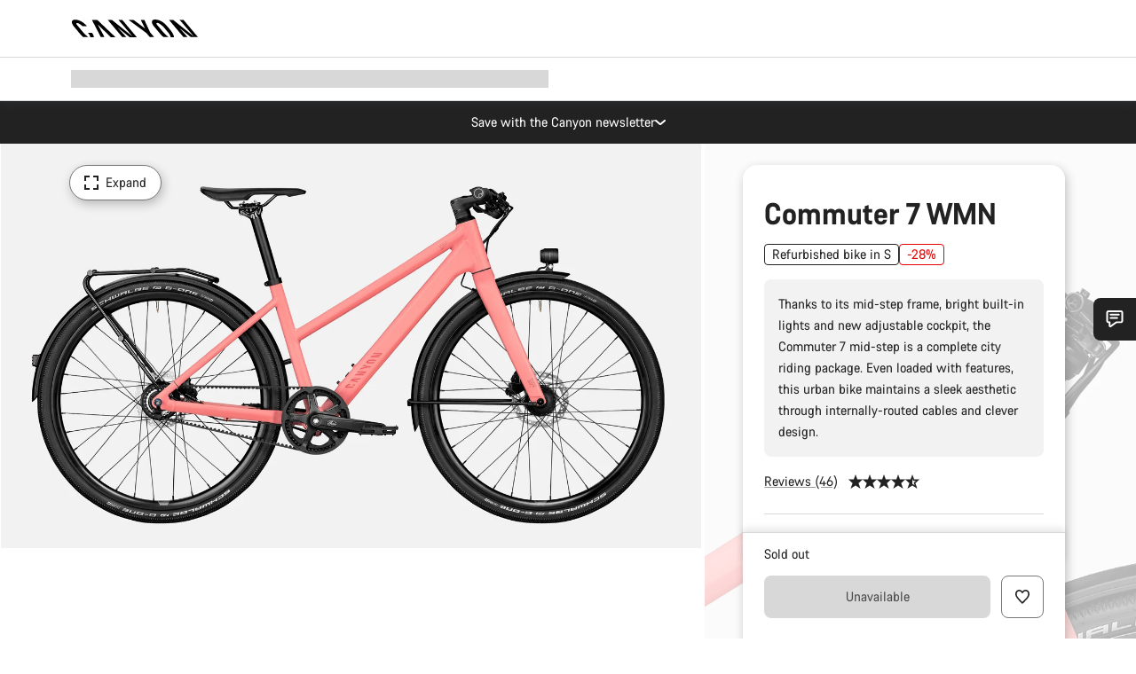

--- FILE ---
content_type: text/html;charset=UTF-8
request_url: https://www.canyon.com/en-bh/commuter-7-wmn/50035311.html
body_size: 35103
content:
<!DOCTYPE html><html lang="en-bh">
<head>
<meta charset="UTF-8">

<meta http-equiv="x-ua-compatible" content="ie=edge">

<meta name="viewport" content="width=device-width, initial-scale=1, minimum-scale=1, maximum-scale=5, user-scalable=yes">
<meta http-equiv="delegate-ch" content="sec-ch-width https://dma.canyon.com; sec-ch-dpr https://dma.canyon.com; sec-ch-viewport-width https://dma.canyon.com;">

    <meta name="apple-itunes-app" content="app-id=6443914990">

    <link rel="manifest" href="/manifest.json" />




<title>
    
        
        
        Used Commuter 7 WMN | CANYON BH
    
</title>



    


<link rel="preload" href="/on/demandware.static/Sites-RoW-Site/-/en_BH/v1769036544846/assets/fonts/CanyonVF.woff2" as="font" type="font/woff2" crossorigin="anonymous" fetchpriority="high"/>




    


    
        <link rel="dns-prefetch" href="https://www.googletagmanager.com" />
        <link rel="preconnect" href="https://www.googletagmanager.com" crossorigin />
    
        <link rel="dns-prefetch" href="https://www.google-analytics.com" />
        <link rel="preconnect" href="https://www.google-analytics.com" crossorigin />
    


    
        <link rel="dns-prefetch" href="https://widget.trustpilot.com" />
    
        <link rel="dns-prefetch" href="https://cdn.cquotient.com" />
    
        <link rel="dns-prefetch" href="https://p.cquotient.com" />
    
        <link rel="dns-prefetch" href="https://static.hotjar.com" />
    
        <link rel="dns-prefetch" href="https://script.hotjar.com" />
    
        <link rel="dns-prefetch" href="https://connect.facebook.net" />
    
        <link rel="dns-prefetch" href="https://s.pinimg.com" />
    
        <link rel="dns-prefetch" href="https://www.googleadservices.com" />
    
        <link rel="dns-prefetch" href="https://googleads.g.doubleclick.net" />
    
        <link rel="dns-prefetch" href="https://service.force.com" />
    






    


    
        
        
    
        
        
            <link rel="preload" media="(min-width: 1921px)" href="https://www.canyon.com/dw/image/v2/BCML_PRD/on/demandware.static/-/Sites-canyon-master/default/dwaa9626a3/images/full/full_2021_/2021/full_2021_2925_commuter-wmn-al-7_pk_P5.jpg?sw=1300&sfrm=png&q=90&bgcolor=F2F2F2" as="image" />
        
    
        
        
            <link rel="preload" media="(min-width: 1440px) and (max-width: 1920px)" href="https://www.canyon.com/dw/image/v2/BCML_PRD/on/demandware.static/-/Sites-canyon-master/default/dwaa9626a3/images/full/full_2021_/2021/full_2021_2925_commuter-wmn-al-7_pk_P5.jpg?sw=1300&sfrm=png&q=90&bgcolor=F2F2F2" as="image" />
        
    
        
        
            <link rel="preload" media="(min-width: 1200px) and (max-width: 1439px)" href="https://www.canyon.com/dw/image/v2/BCML_PRD/on/demandware.static/-/Sites-canyon-master/default/dwaa9626a3/images/full/full_2021_/2021/full_2021_2925_commuter-wmn-al-7_pk_P5.jpg?sw=1300&sfrm=png&q=90&bgcolor=F2F2F2" as="image" />
        
    
        
        
            <link rel="preload" media="(min-width: 992px) and (max-width: 1199px)" href="https://www.canyon.com/dw/image/v2/BCML_PRD/on/demandware.static/-/Sites-canyon-master/default/dwaa9626a3/images/full/full_2021_/2021/full_2021_2925_commuter-wmn-al-7_pk_P5.jpg?sw=1100&sfrm=png&q=90&bgcolor=F2F2F2" as="image" />
        
    
        
        
            <link rel="preload" media="(min-width: 768px) and (max-width: 991px)" href="https://www.canyon.com/dw/image/v2/BCML_PRD/on/demandware.static/-/Sites-canyon-master/default/dwaa9626a3/images/full/full_2021_/2021/full_2021_2925_commuter-wmn-al-7_pk_P5.jpg?sw=991&sfrm=png&q=90&bgcolor=F2F2F2" as="image" />
        
    
        
        
            <link rel="preload" media="(min-width: 544px) and (max-width: 767px)" href="https://www.canyon.com/dw/image/v2/BCML_PRD/on/demandware.static/-/Sites-canyon-master/default/dwaa9626a3/images/full/full_2021_/2021/full_2021_2925_commuter-wmn-al-7_pk_P5.jpg?sw=767&sfrm=png&q=90&bgcolor=F2F2F2" as="image" />
        
    
        
        
            <link rel="preload" media="(max-width: 543px)" href="https://www.canyon.com/dw/image/v2/BCML_PRD/on/demandware.static/-/Sites-canyon-master/default/dwaa9626a3/images/full/full_2021_/2021/full_2021_2925_commuter-wmn-al-7_pk_P5.jpg?sw=750&sfrm=png&q=90&bgcolor=F2F2F2" as="image" />
        
    







<link rel="icon" type="image/png" href="/on/demandware.static/Sites-RoW-Site/-/default/dw59b9e649/images/favicon-196x196.png" sizes="196x196" />
<link rel="icon" type="image/png" href="/on/demandware.static/Sites-RoW-Site/-/default/dwb35390c3/images/favicon-96x96.png" sizes="96x96" />
<link rel="icon" type="image/png" href="/on/demandware.static/Sites-RoW-Site/-/default/dwc42ea0d7/images/favicon-32x32.png" sizes="32x32" />
<link rel="icon" type="image/png" href="/on/demandware.static/Sites-RoW-Site/-/default/dw8b2b9fc4/images/favicon-16x16.png" sizes="16x16" />
<link rel="icon" type="image/png" href="/on/demandware.static/Sites-RoW-Site/-/default/dwd7afaec3/images/favicon-128.png" sizes="128x128" />
<link href="/on/demandware.static/Sites-RoW-Site/-/default/dwe4d135bb/images/favicon.ico" rel="shortcut icon" />





<link href="/on/demandware.static/Sites-RoW-Site/-/default/dw617b66f1/images/appicons/apple-icon.png" rel="apple-touch-icon" />
<link href="/on/demandware.static/Sites-RoW-Site/-/default/dwdf729afc/images/appicons/apple-icon-180x180.png" rel="apple-touch-icon" sizes="180x180" />
<link href="/on/demandware.static/Sites-RoW-Site/-/default/dw2eb5e320/images/appicons/apple-icon-152x152.png" rel="apple-touch-icon" sizes="152x152" />
<link href="/on/demandware.static/Sites-RoW-Site/-/default/dwf9fa603e/images/appicons/apple-icon-144x144.png" rel="apple-touch-icon" sizes="144x144" />
<link href="/on/demandware.static/Sites-RoW-Site/-/default/dw8b2a5cf4/images/appicons/apple-icon-120x120.png" rel="apple-touch-icon" sizes="120x120" />
<link href="/on/demandware.static/Sites-RoW-Site/-/default/dw549696e7/images/appicons/apple-icon-114x114.png" rel="apple-touch-icon" sizes="114x114" />
<link href="/on/demandware.static/Sites-RoW-Site/-/default/dwc9ff87c1/images/appicons/apple-icon-76x76.png" rel="apple-touch-icon" sizes="76x76" />
<link href="/on/demandware.static/Sites-RoW-Site/-/default/dwd4113aac/images/appicons/apple-icon-72x72.png" rel="apple-touch-icon" sizes="72x72" />
<link href="/on/demandware.static/Sites-RoW-Site/-/default/dw786438fe/images/appicons/apple-icon-60x60.png" rel="apple-touch-icon" sizes="60x60" />
<link href="/on/demandware.static/Sites-RoW-Site/-/default/dw987888c2/images/appicons/apple-icon-57x57.png" rel="apple-touch-icon" sizes="57x57" />



<link href="/on/demandware.static/Sites-RoW-Site/-/default/dwd3c399e8/images/appicons/android-icon-192x192.png" rel="icon" sizes="192x192" />
<link href="/on/demandware.static/Sites-RoW-Site/-/default/dw6761e88b/images/appicons/android-icon-144x144.png" rel="icon" sizes="144x144" />
<link href="/on/demandware.static/Sites-RoW-Site/-/default/dw35d3a378/images/appicons/android-icon-96x96.png" rel="icon" sizes="96x96" />
<link href="/on/demandware.static/Sites-RoW-Site/-/default/dw957e98c9/images/appicons/android-icon-72x72.png" rel="icon" sizes="72x72" />
<link href="/on/demandware.static/Sites-RoW-Site/-/default/dw13a7e648/images/appicons/android-icon-48x48.png" rel="icon" sizes="48x48" />
<link href="/on/demandware.static/Sites-RoW-Site/-/default/dw6fd07a68/images/appicons/android-icon-36x36.png" rel="icon" sizes="36x36" />


<meta name="msapplication-TileColor" content="#ffffff">
<meta name="msapplication-TileImage" content="/on/demandware.static/Sites-RoW-Site/-/default/dw5e17fc12/images/appicons/ms-icon-144x144.png">
<meta name="msapplication-config" content="/on/demandware.static/Sites-RoW-Site/-/default/dw5214a2c7/browserconfig.xml" />







<meta name="theme-color" content="#333333">





<link rel="stylesheet" href="/on/demandware.static/Sites-RoW-Site/-/en_BH/v1769036544846/css/sharedStyle.css" fetchpriority="high" />




<link rel="stylesheet" href="/on/demandware.static/Sites-RoW-Site/-/en_BH/v1769036544846/css/pageProductDetailStyle.css" fetchpriority="high" />






    


    



    <link rel="canonical" href="https://www.canyon.com/en-bh/commuter-7-wmn/50035311.html"/>








<meta name="robots" content="noindex, follow, max-snippet:160, max-image-preview:large" />




    


    



    
        <link rel="alternate" hreflang="en-AE" href="https://www.canyon.com/en-ae/commuter-7-wmn/50035311.html">
    
        <link rel="alternate" hreflang="en-AL" href="https://www.canyon.com/en-al/commuter-7-wmn/50035311.html">
    
        <link rel="alternate" hreflang="de-AT" href="https://www.canyon.com/de-at/commuter-7-wmn/50035311.html">
    
        <link rel="alternate" hreflang="en-AT" href="https://www.canyon.com/en-at/commuter-7-wmn/50035311.html">
    
        <link rel="alternate" hreflang="en-AU" href="https://www.canyon.com/en-au/commuter-7-wmn/50035311.html">
    
        <link rel="alternate" hreflang="nl-BE" href="https://www.canyon.com/nl-be/commuter-7-wmn/50035311.html">
    
        <link rel="alternate" hreflang="en-BE" href="https://www.canyon.com/en-be/commuter-7-wmn/50035311.html">
    
        <link rel="alternate" hreflang="fr-BE" href="https://www.canyon.com/fr-be/commuter-7-wmn/50035311.html">
    
        <link rel="alternate" hreflang="en-BG" href="https://www.canyon.com/en-bg/commuter-7-wmn/50035311.html">
    
        <link rel="alternate" hreflang="en-BH" href="https://www.canyon.com/en-bh/commuter-7-wmn/50035311.html">
    
        <link rel="alternate" hreflang="en-BM" href="https://www.canyon.com/en-bm/commuter-7-wmn/50035311.html">
    
        <link rel="alternate" hreflang="en-BN" href="https://www.canyon.com/en-bn/commuter-7-wmn/50035311.html">
    
        <link rel="alternate" hreflang="es-BO" href="https://www.canyon.com/es-bo/commuter-7-wmn/50035311.html">
    
        <link rel="alternate" hreflang="en-BO" href="https://www.canyon.com/en-bo/commuter-7-wmn/50035311.html">
    
        <link rel="alternate" hreflang="pt-BR" href="https://www.canyon.com/pt-br/commuter-7-wmn/50035311.html">
    
        <link rel="alternate" hreflang="en-BR" href="https://www.canyon.com/en-br/commuter-7-wmn/50035311.html">
    
        <link rel="alternate" hreflang="de-CH" href="https://www.canyon.com/de-ch/commuter-7-wmn/50035311.html">
    
        <link rel="alternate" hreflang="fr-CH" href="https://www.canyon.com/fr-ch/commuter-7-wmn/50035311.html">
    
        <link rel="alternate" hreflang="it-CH" href="https://www.canyon.com/it-ch/commuter-7-wmn/50035311.html">
    
        <link rel="alternate" hreflang="en-CH" href="https://www.canyon.com/en-ch/commuter-7-wmn/50035311.html">
    
        <link rel="alternate" hreflang="es-CL" href="https://www.canyon.com/es-cl/commuter-7-wmn/50035311.html">
    
        <link rel="alternate" hreflang="en-CL" href="https://www.canyon.com/en-cl/commuter-7-wmn/50035311.html">
    
        <link rel="alternate" hreflang="en-CN" href="https://www.canyon.com.cn/en-cn/commuter-7-wmn/50035311.html">
    
        <link rel="alternate" hreflang="zh-CN" href="https://www.canyon.com.cn/zh-cn/commuter-7-wmn/50035311.html">
    
        <link rel="alternate" hreflang="es-CO" href="https://www.canyon.com/es-co/commuter-7-wmn/50035311.html">
    
        <link rel="alternate" hreflang="en-CO" href="https://www.canyon.com/en-co/commuter-7-wmn/50035311.html">
    
        <link rel="alternate" hreflang="es-CR" href="https://www.canyon.com/es-cr/commuter-7-wmn/50035311.html">
    
        <link rel="alternate" hreflang="en-CR" href="https://www.canyon.com/en-cr/commuter-7-wmn/50035311.html">
    
        <link rel="alternate" hreflang="en-CY" href="https://www.canyon.com/en-cy/commuter-7-wmn/50035311.html">
    
        <link rel="alternate" hreflang="cs-CZ" href="https://www.canyon.com/cs-cz/commuter-7-wmn/50035311.html">
    
        <link rel="alternate" hreflang="en-CZ" href="https://www.canyon.com/en-cz/commuter-7-wmn/50035311.html">
    
        <link rel="alternate" hreflang="de-DE" href="https://www.canyon.com/de-de/commuter-7-wmn/50035311.html">
    
        <link rel="alternate" hreflang="en-DE" href="https://www.canyon.com/en-de/commuter-7-wmn/50035311.html">
    
        <link rel="alternate" hreflang="da-DK" href="https://www.canyon.com/da-dk/commuter-7-wmn/50035311.html">
    
        <link rel="alternate" hreflang="en-DK" href="https://www.canyon.com/en-dk/commuter-7-wmn/50035311.html">
    
        <link rel="alternate" hreflang="es-EC" href="https://www.canyon.com/es-ec/commuter-7-wmn/50035311.html">
    
        <link rel="alternate" hreflang="en-EC" href="https://www.canyon.com/en-ec/commuter-7-wmn/50035311.html">
    
        <link rel="alternate" hreflang="en-EE" href="https://www.canyon.com/en-ee/commuter-7-wmn/50035311.html">
    
        <link rel="alternate" hreflang="en-EG" href="https://www.canyon.com/en-eg/commuter-7-wmn/50035311.html">
    
        <link rel="alternate" hreflang="es-ES" href="https://www.canyon.com/es-es/commuter-7-wmn/50035311.html">
    
        <link rel="alternate" hreflang="en-ES" href="https://www.canyon.com/en-es/commuter-7-wmn/50035311.html">
    
        <link rel="alternate" hreflang="fi-FI" href="https://www.canyon.com/fi-fi/commuter-7-wmn/50035311.html">
    
        <link rel="alternate" hreflang="en-FI" href="https://www.canyon.com/en-fi/commuter-7-wmn/50035311.html">
    
        <link rel="alternate" hreflang="fr-FR" href="https://www.canyon.com/fr-fr/commuter-7-wmn/50035311.html">
    
        <link rel="alternate" hreflang="en-FR" href="https://www.canyon.com/en-fr/commuter-7-wmn/50035311.html">
    
        <link rel="alternate" hreflang="en-GR" href="https://www.canyon.com/en-gr/commuter-7-wmn/50035311.html">
    
        <link rel="alternate" hreflang="es-GT" href="https://www.canyon.com/es-gt/commuter-7-wmn/50035311.html">
    
        <link rel="alternate" hreflang="en-GT" href="https://www.canyon.com/en-gt/commuter-7-wmn/50035311.html">
    
        <link rel="alternate" hreflang="en-HK" href="https://www.canyon.com/en-hk/commuter-7-wmn/50035311.html">
    
        <link rel="alternate" hreflang="es-HN" href="https://www.canyon.com/es-hn/commuter-7-wmn/50035311.html">
    
        <link rel="alternate" hreflang="en-HN" href="https://www.canyon.com/en-hn/commuter-7-wmn/50035311.html">
    
        <link rel="alternate" hreflang="en-HR" href="https://www.canyon.com/en-hr/commuter-7-wmn/50035311.html">
    
        <link rel="alternate" hreflang="en-HU" href="https://www.canyon.com/en-hu/commuter-7-wmn/50035311.html">
    
        <link rel="alternate" hreflang="en-ID" href="https://www.canyon.com/en-id/commuter-7-wmn/50035311.html">
    
        <link rel="alternate" hreflang="en-IE" href="https://www.canyon.com/en-ie/commuter-7-wmn/50035311.html">
    
        <link rel="alternate" hreflang="en-IL" href="https://www.canyon.com/en-il/commuter-7-wmn/50035311.html">
    
        <link rel="alternate" hreflang="en-IN" href="https://www.canyon.com/en-in/commuter-7-wmn/50035311.html">
    
        <link rel="alternate" hreflang="en-IS" href="https://www.canyon.com/en-is/commuter-7-wmn/50035311.html">
    
        <link rel="alternate" hreflang="it-IT" href="https://www.canyon.com/it-it/commuter-7-wmn/50035311.html">
    
        <link rel="alternate" hreflang="en-IT" href="https://www.canyon.com/en-it/commuter-7-wmn/50035311.html">
    
        <link rel="alternate" hreflang="ja-JP" href="https://www.canyon.com/ja-jp/commuter-7-wmn/50035311.html">
    
        <link rel="alternate" hreflang="en-JP" href="https://www.canyon.com/en-jp/commuter-7-wmn/50035311.html">
    
        <link rel="alternate" hreflang="en-KG" href="https://www.canyon.com/en-kg/commuter-7-wmn/50035311.html">
    
        <link rel="alternate" hreflang="ko-KR" href="https://www.canyon.com/ko-kr/commuter-7-wmn/50035311.html">
    
        <link rel="alternate" hreflang="en-KR" href="https://www.canyon.com/en-kr/commuter-7-wmn/50035311.html">
    
        <link rel="alternate" hreflang="en-KW" href="https://www.canyon.com/en-kw/commuter-7-wmn/50035311.html">
    
        <link rel="alternate" hreflang="en-KZ" href="https://www.canyon.com/en-kz/commuter-7-wmn/50035311.html">
    
        <link rel="alternate" hreflang="en-LB" href="https://www.canyon.com/en-lb/commuter-7-wmn/50035311.html">
    
        <link rel="alternate" hreflang="en-LT" href="https://www.canyon.com/en-lt/commuter-7-wmn/50035311.html">
    
        <link rel="alternate" hreflang="fr-LU" href="https://www.canyon.com/fr-lu/commuter-7-wmn/50035311.html">
    
        <link rel="alternate" hreflang="en-LU" href="https://www.canyon.com/en-lu/commuter-7-wmn/50035311.html">
    
        <link rel="alternate" hreflang="de-LU" href="https://www.canyon.com/de-lu/commuter-7-wmn/50035311.html">
    
        <link rel="alternate" hreflang="en-LV" href="https://www.canyon.com/en-lv/commuter-7-wmn/50035311.html">
    
        <link rel="alternate" hreflang="en-MK" href="https://www.canyon.com/en-mk/commuter-7-wmn/50035311.html">
    
        <link rel="alternate" hreflang="en-MO" href="https://www.canyon.com/en-mo/commuter-7-wmn/50035311.html">
    
        <link rel="alternate" hreflang="en-MT" href="https://www.canyon.com/en-mt/commuter-7-wmn/50035311.html">
    
        <link rel="alternate" hreflang="en-MU" href="https://www.canyon.com/en-mu/commuter-7-wmn/50035311.html">
    
        <link rel="alternate" hreflang="es-MX" href="https://www.canyon.com/es-mx/commuter-7-wmn/50035311.html">
    
        <link rel="alternate" hreflang="en-MX" href="https://www.canyon.com/en-mx/commuter-7-wmn/50035311.html">
    
        <link rel="alternate" hreflang="en-MY" href="https://www.canyon.com/en-my/commuter-7-wmn/50035311.html">
    
        <link rel="alternate" hreflang="zh-MY" href="https://www.canyon.com/zh-my/commuter-7-wmn/50035311.html">
    
        <link rel="alternate" hreflang="nl-NL" href="https://www.canyon.com/nl-nl/commuter-7-wmn/50035311.html">
    
        <link rel="alternate" hreflang="en-NL" href="https://www.canyon.com/en-nl/commuter-7-wmn/50035311.html">
    
        <link rel="alternate" hreflang="no-NO" href="https://www.canyon.com/no-no/commuter-7-wmn/50035311.html">
    
        <link rel="alternate" hreflang="en-NO" href="https://www.canyon.com/en-no/commuter-7-wmn/50035311.html">
    
        <link rel="alternate" hreflang="en-NZ" href="https://www.canyon.com/en-nz/commuter-7-wmn/50035311.html">
    
        <link rel="alternate" hreflang="en-OM" href="https://www.canyon.com/en-om/commuter-7-wmn/50035311.html">
    
        <link rel="alternate" hreflang="es-PA" href="https://www.canyon.com/es-pa/commuter-7-wmn/50035311.html">
    
        <link rel="alternate" hreflang="en-PA" href="https://www.canyon.com/en-pa/commuter-7-wmn/50035311.html">
    
        <link rel="alternate" hreflang="es-PE" href="https://www.canyon.com/es-pe/commuter-7-wmn/50035311.html">
    
        <link rel="alternate" hreflang="en-PE" href="https://www.canyon.com/en-pe/commuter-7-wmn/50035311.html">
    
        <link rel="alternate" hreflang="en-PH" href="https://www.canyon.com/en-ph/commuter-7-wmn/50035311.html">
    
        <link rel="alternate" hreflang="pl-PL" href="https://www.canyon.com/pl-pl/commuter-7-wmn/50035311.html">
    
        <link rel="alternate" hreflang="en-PL" href="https://www.canyon.com/en-pl/commuter-7-wmn/50035311.html">
    
        <link rel="alternate" hreflang="pt-PT" href="https://www.canyon.com/pt-pt/commuter-7-wmn/50035311.html">
    
        <link rel="alternate" hreflang="en-PT" href="https://www.canyon.com/en-pt/commuter-7-wmn/50035311.html">
    
        <link rel="alternate" hreflang="en-QA" href="https://www.canyon.com/en-qa/commuter-7-wmn/50035311.html">
    
        <link rel="alternate" hreflang="en-RO" href="https://www.canyon.com/en-ro/commuter-7-wmn/50035311.html">
    
        <link rel="alternate" hreflang="en-RS" href="https://www.canyon.com/en-rs/commuter-7-wmn/50035311.html">
    
        <link rel="alternate" hreflang="en-SA" href="https://www.canyon.com/en-sa/commuter-7-wmn/50035311.html">
    
        <link rel="alternate" hreflang="sv-SE" href="https://www.canyon.com/sv-se/commuter-7-wmn/50035311.html">
    
        <link rel="alternate" hreflang="en-SE" href="https://www.canyon.com/en-se/commuter-7-wmn/50035311.html">
    
        <link rel="alternate" hreflang="en-SG" href="https://www.canyon.com/en-sg/commuter-7-wmn/50035311.html">
    
        <link rel="alternate" hreflang="zh-SG" href="https://www.canyon.com/zh-sg/commuter-7-wmn/50035311.html">
    
        <link rel="alternate" hreflang="en-SI" href="https://www.canyon.com/en-si/commuter-7-wmn/50035311.html">
    
        <link rel="alternate" hreflang="cs-SK" href="https://www.canyon.com/cs-sk/commuter-7-wmn/50035311.html">
    
        <link rel="alternate" hreflang="en-SK" href="https://www.canyon.com/en-sk/commuter-7-wmn/50035311.html">
    
        <link rel="alternate" hreflang="en-TH" href="https://www.canyon.com/en-th/commuter-7-wmn/50035311.html">
    
        <link rel="alternate" hreflang="en-TR" href="https://www.canyon.com/en-tr/commuter-7-wmn/50035311.html">
    
        <link rel="alternate" hreflang="en-TW" href="https://www.canyon.com/en-tw/commuter-7-wmn/50035311.html">
    
        <link rel="alternate" hreflang="en-UA" href="https://www.canyon.com/en-ua/commuter-7-wmn/50035311.html">
    
        <link rel="alternate" hreflang="en-US" href="https://www.canyon.com/en-us/commuter-7-wmn/50035311.html">
    
        <link rel="alternate" hreflang="en-ZM" href="https://www.canyon.com/en-zm/commuter-7-wmn/50035311.html">
    







    
    
        
    






    <meta property="og:url" content="https://www.canyon.com/en-bh/commuter-7-wmn/50035311.html" />
    <meta property="og:type" content="product" />
    <meta property="og:title" content="Used Commuter 7 WMN"/>
    <meta property="og:description" content="Commuter 7 WMN" />
    <meta property="og:app_id" content="" />
    
        <meta property="og:image" content="https://www.canyon.com/dw/image/v2/BCML_PRD/on/demandware.static/-/Sites-canyon-master/default/dwaa9626a3/images/full/full_2021_/2021/full_2021_2925_commuter-wmn-al-7_pk_P5.png?sw=1064&amp;sh=599&amp;sm=fit&amp;sfrm=png" />
    





    



    <meta name="twitter:card" content="summary_large_image" />
    <meta name="twitter:site" content="@CANYON" />






    <meta name="description" content="Commuter 7 WMN"/>



    <meta name="google-site-verification" content="5xYcWWvJizN8AQxIAEcvmNqOaMMi4VJEv0G5x6MZ6Dw" />






    <script type="application/ld+json">

        
            {
            "@context": "https://schema.org",
            "@type": "Organization",
            "name": "Canyon",
            "url": "https://www.canyon.com/",
            "logo": "https://www.canyon.com/on/demandware.static/Sites-RoW-Site/-/default/images/seo/logo.png",
            "contactPoint":[{
                "@type": "ContactPoint",
                "telephone": "+4926194903000",
                "contactType": "Customer service",
                "areaServed":["DE","AT"]},
                {"@type": "ContactPoint",
                "telephone": "+442085496001" ,
                "contactType": "Customer service",
                "areaServed":["GB"]},
                {"@type": "ContactPoint",
                "telephone": "+41435881100" ,
                "contactType": "Customer service",
                "areaServed":["CH"]},
                {"@type": "ContactPoint",
                "telephone": "+815037868496" ,
                "contactType": "Customer service",
                "areaServed":["JP"]},
                {"@type": "ContactPoint",
                "telephone": "+358401802620" ,
                "contactType": "Customer service",
                "areaServed":["FI"]},
                {"@type": "ContactPoint",
                "telephone": "+39045515527" ,
                "contactType": "Customer service",
                "areaServed":["IT"]},
                {"@type": "ContactPoint",
                "telephone": "+3216980399" ,
                "contactType": "Customer service",
                "areaServed":["BE"]},
                {"@type": "ContactPoint",
                "telephone": "+48914226966" ,
                "contactType": "Customer service",
                "areaServed":["PL"]},
                {"@type": "ContactPoint",
                "telephone": "+420226259001" ,
                "contactType": "Customer service",
                "areaServed":["CZ"]},
                {"@type": "ContactPoint",
                "telephone": "+421220510450" ,
                "contactType": "Customer service",
                "areaServed":["SK"]},
                {"@type": "ContactPoint",
                "telephone": "+611300712003" ,
                "contactType": "Customer service",
                "areaServed":["AU"]},
                {"@type": "ContactPoint",
                "telephone": "+61397711607" ,
                "contactType": "Customer service",
                "areaServed":["NZ"]},
                {"@type": "ContactPoint",
                "telephone": "+82316982577" ,
                "contactType": "Customer service",
                "areaServed":["KO"]},
                {"@type": "ContactPoint",
                "telephone": "+31408080485" ,
                "contactType": "Customer service",
                "areaServed":["NL"]},{"@type": "ContactPoint",
                "telephone": "+34910470740" ,
                "contactType": "Customer service",
                "areaServed":["ES"]},
                {"@type": "ContactPoint",
                "telephone": "+34911239440" ,
                "contactType": "Customer service",
                "areaServed":["PT"]},
                {"@type": "ContactPoint",
                "telephone": "+33890710132" ,
                "contactType": "Customer service",
                "areaServed":["FR"]},
                {"@type": "ContactPoint",
                "telephone": "+4570204011" ,
                "contactType": "Customer service",
                "areaServed":["DK"]},
                {"@type": "ContactPoint",
                "telephone": "+46868441440" ,
                "contactType": "Customer service",
                "areaServed":["SV"]},
                {"@type": "ContactPoint",
                "telephone": "+4745404140" ,
                "contactType": "Customer service",
                "areaServed":["NO"]},
                {"@type": "ContactPoint",
                "telephone": "+27212050073" ,
                "contactType": "Customer service",
                "areaServed":["ZA"]},
                {"@type": "ContactPoint",
                "telephone": "+6531634999" ,
                "contactType": "Customer service",
                "areaServed":["SG"]},
                {"@type": "ContactPoint",
                "telephone": "+4926194903000" ,
                "contactType": "Customer service"
                }],
                
            "sameAs": [
                "http://www.wikidata.org/entity/Q318730",
                "https://www.youtube.com/@CanyonBicycles",
                "https://www.linkedin.com/company/canyon-bicycles-gmbh/",
                "https://www.facebook.com/canyon/",
                "https://twitter.com/canyon_bikes",
                "https://www.instagram.com/canyon/",
                "https://www.strava.com/clubs/3812",
                "https://www.tiktok.com/@canyon_bicycles"
                ]
 }
        
    </script>





    


<script src="https://canyon.app.baqend.com/v1/speedkit/install.js?d=production" async crossorigin="anonymous"></script>






<meta name="format-detection" content="telephone=no" />



    



    





    





<meta name="js-gtm-initial-meta" content=""
data-gtm="[{&quot;event&quot;:&quot;initial-meta&quot;,&quot;Country&quot;:&quot;BH&quot;,&quot;Language&quot;:&quot;en&quot;,&quot;PageType&quot;:&quot;catalog&quot;,&quot;SubPageType&quot;:&quot;productDetail&quot;,&quot;PageID&quot;:&quot;product &gt; 50035311&quot;,&quot;LoggedIn&quot;:&quot;false&quot;,&quot;crmId&quot;:&quot;&quot;,&quot;ABTesting&quot;:&quot;false&quot;,&quot;ABTestGroup&quot;:&quot;unknown&quot;,&quot;release&quot;:&quot;25.11.14&quot;,&quot;deviceType&quot;:&quot;webshop&quot;,&quot;viewMode&quot;:&quot;browser&quot;}]"
data-gtm-model="{&quot;enabled&quot;:true,&quot;dataLayer&quot;:[{&quot;event&quot;:&quot;initial-meta&quot;,&quot;Country&quot;:&quot;BH&quot;,&quot;Language&quot;:&quot;en&quot;,&quot;PageType&quot;:&quot;catalog&quot;,&quot;SubPageType&quot;:&quot;productDetail&quot;,&quot;PageID&quot;:&quot;product &gt; 50035311&quot;,&quot;LoggedIn&quot;:&quot;false&quot;,&quot;crmId&quot;:&quot;&quot;,&quot;ABTesting&quot;:&quot;false&quot;,&quot;ABTestGroup&quot;:&quot;unknown&quot;,&quot;release&quot;:&quot;25.11.14&quot;,&quot;deviceType&quot;:&quot;webshop&quot;,&quot;viewMode&quot;:&quot;browser&quot;}],&quot;containerID&quot;:&quot;&quot;,&quot;internalHostRegex&quot;:&quot;^[\\w\\W]*.canyon.com[\\w\\W]*$&quot;,&quot;linkFileExtensions&quot;:[],&quot;internalContainerID&quot;:&quot;GTM-M2JG57Z&quot;,&quot;internalContainerURL&quot;:&quot;https://svr.canyon.com/gtm.js&quot;}"
data-gtm-parameters=""
data-gtm-viewmode=""
data-gtm-devicetype="">

<meta name="js-gtm-session-events" content=""
data-gtm="[]">

<script>
if (window.location === window.parent.location) {
window.dataLayer = window.dataLayer || [];
window.gtmInternalHostRegex = "^[\\w\\W]*.canyon.com[\\w\\W]*$";
window.gtmLinkFileExtensions = [];
}
</script>








<script type="text/javascript">//<!--
/* <![CDATA[ (head-active_data.js) */
var dw = (window.dw || {});
dw.ac = {
    _analytics: null,
    _events: [],
    _category: "",
    _searchData: "",
    _anact: "",
    _anact_nohit_tag: "",
    _analytics_enabled: "true",
    _timeZone: "Europe/Berlin",
    _capture: function(configs) {
        if (Object.prototype.toString.call(configs) === "[object Array]") {
            configs.forEach(captureObject);
            return;
        }
        dw.ac._events.push(configs);
    },
	capture: function() { 
		dw.ac._capture(arguments);
		// send to CQ as well:
		if (window.CQuotient) {
			window.CQuotient.trackEventsFromAC(arguments);
		}
	},
    EV_PRD_SEARCHHIT: "searchhit",
    EV_PRD_DETAIL: "detail",
    EV_PRD_RECOMMENDATION: "recommendation",
    EV_PRD_SETPRODUCT: "setproduct",
    applyContext: function(context) {
        if (typeof context === "object" && context.hasOwnProperty("category")) {
        	dw.ac._category = context.category;
        }
        if (typeof context === "object" && context.hasOwnProperty("searchData")) {
        	dw.ac._searchData = context.searchData;
        }
    },
    setDWAnalytics: function(analytics) {
        dw.ac._analytics = analytics;
    },
    eventsIsEmpty: function() {
        return 0 == dw.ac._events.length;
    }
};
/* ]]> */
// -->
</script>
<script type="text/javascript">//<!--
/* <![CDATA[ (head-cquotient.js) */
var CQuotient = window.CQuotient = {};
CQuotient.clientId = 'bcml-RoW';
CQuotient.realm = 'BCML';
CQuotient.siteId = 'RoW';
CQuotient.instanceType = 'prd';
CQuotient.locale = 'en_BH';
CQuotient.fbPixelId = '__UNKNOWN__';
CQuotient.activities = [];
CQuotient.cqcid='';
CQuotient.cquid='';
CQuotient.cqeid='';
CQuotient.cqlid='';
CQuotient.apiHost='api.cquotient.com';
/* Turn this on to test against Staging Einstein */
/* CQuotient.useTest= true; */
CQuotient.useTest = ('true' === 'false');
CQuotient.initFromCookies = function () {
	var ca = document.cookie.split(';');
	for(var i=0;i < ca.length;i++) {
	  var c = ca[i];
	  while (c.charAt(0)==' ') c = c.substring(1,c.length);
	  if (c.indexOf('cqcid=') == 0) {
		CQuotient.cqcid=c.substring('cqcid='.length,c.length);
	  } else if (c.indexOf('cquid=') == 0) {
		  var value = c.substring('cquid='.length,c.length);
		  if (value) {
		  	var split_value = value.split("|", 3);
		  	if (split_value.length > 0) {
			  CQuotient.cquid=split_value[0];
		  	}
		  	if (split_value.length > 1) {
			  CQuotient.cqeid=split_value[1];
		  	}
		  	if (split_value.length > 2) {
			  CQuotient.cqlid=split_value[2];
		  	}
		  }
	  }
	}
}
CQuotient.getCQCookieId = function () {
	if(window.CQuotient.cqcid == '')
		window.CQuotient.initFromCookies();
	return window.CQuotient.cqcid;
};
CQuotient.getCQUserId = function () {
	if(window.CQuotient.cquid == '')
		window.CQuotient.initFromCookies();
	return window.CQuotient.cquid;
};
CQuotient.getCQHashedEmail = function () {
	if(window.CQuotient.cqeid == '')
		window.CQuotient.initFromCookies();
	return window.CQuotient.cqeid;
};
CQuotient.getCQHashedLogin = function () {
	if(window.CQuotient.cqlid == '')
		window.CQuotient.initFromCookies();
	return window.CQuotient.cqlid;
};
CQuotient.trackEventsFromAC = function (/* Object or Array */ events) {
try {
	if (Object.prototype.toString.call(events) === "[object Array]") {
		events.forEach(_trackASingleCQEvent);
	} else {
		CQuotient._trackASingleCQEvent(events);
	}
} catch(err) {}
};
CQuotient._trackASingleCQEvent = function ( /* Object */ event) {
	if (event && event.id) {
		if (event.type === dw.ac.EV_PRD_DETAIL) {
			CQuotient.trackViewProduct( {id:'', alt_id: event.id, type: 'raw_sku'} );
		} // not handling the other dw.ac.* events currently
	}
};
CQuotient.trackViewProduct = function(/* Object */ cqParamData){
	var cq_params = {};
	cq_params.cookieId = CQuotient.getCQCookieId();
	cq_params.userId = CQuotient.getCQUserId();
	cq_params.emailId = CQuotient.getCQHashedEmail();
	cq_params.loginId = CQuotient.getCQHashedLogin();
	cq_params.product = cqParamData.product;
	cq_params.realm = cqParamData.realm;
	cq_params.siteId = cqParamData.siteId;
	cq_params.instanceType = cqParamData.instanceType;
	cq_params.locale = CQuotient.locale;
	
	if(CQuotient.sendActivity) {
		CQuotient.sendActivity(CQuotient.clientId, 'viewProduct', cq_params);
	} else {
		CQuotient.activities.push({activityType: 'viewProduct', parameters: cq_params});
	}
};
/* ]]> */
// -->
</script>

</head>
<body id="js-body" class="page  js-page page--ptCatalog page--sptProductDetail ">








<noscript>
<iframe src="https://svr.canyon.com/ns.html?id=GTM-M2JG57Z"
height="0" width="0" style="display:none;visibility:hidden">
</iframe>
</noscript>


<div id="app" class="app" data-action="Product-Show" data-querystring="pid=50035311" >







<div class="u-hide js-moneyPatternDataContainer" data-moneypattern="mfff,fff,fff.dd US$" data-removetrailingzeros="true"><!-- empty --></div>



<div class="js-globalMessages"></div>


    






<nav class="header xlt-header js-headerNavigationWrapper js-headerNavigation"
aria-label="header"
data-gtm-settings="{&quot;enabled&quot;:true}"
data-navigation-url="/on/demandware.store/Sites-RoW-Site/en_BH/Navigation-Header"
data-topbar-url="/on/demandware.store/Sites-RoW-Site/en_BH/Navigation-HeaderTopBar"
>
<div class="header__inner">
<div class="header__topBar">
<div class="header__topBarContainer">
<div class="header__topBarInner js-topBar">

<div class="headerTopBar__menuTriggerWrapper"></div>
<div class="headerTopBar__logoWrapper">
<a aria-label="Back to home" class="headerTopBar__logo" href="/en-bh/" title="Canyon" aria-hidden="false" tabindex="0">



    <svg
        
        xmlns:xlink="http://www.w3.org/1999/xlink"
        class="icon icon-logo headerTopBar__logoIcon"
        aria-hidden="false"
        focusable="false"
        
    >
        
            <title>Canyon</title>
        
        
        
            <use xlink:href="/on/demandware.static/Sites-RoW-Site/-/en_BH/v1769036544846/images/iconsNew.svg#sprite-logo"></use>
        
        
    </svg>


</a>
</div>
<div class="headerTopBar__userMenuWrapper"></div>
</div>
</div>
</div>
<div class="headerNavigationBar headerNavigationBar--preload js-navBarPreload">
<div class="headerNavigationBar__inner">
<div class="headerNavigationBar__preloadItem headerNavigationBar__preloadItem--level1 headerNavigationBar__preloadItem--menu">
<span class="u-visHidden">
Expand navigation
</span>



    <svg
        
        xmlns:xlink="http://www.w3.org/1999/xlink"
        class="icon icon-nav headerNavigationBar__menuTriggerIcon"
        aria-hidden="false"
        focusable="false"
        
    >
        
        
        
            <use xlink:href="/on/demandware.static/Sites-RoW-Site/-/en_BH/v1769036544846/images/iconsNew.svg#sprite-nav"></use>
        
        
    </svg>


</div>




<a class="headerNavigationBar__preloadItem headerNavigationBar__preloadItem--level1" href="/en-bh/road-bikes/">Road Bikes</a>


<a class="headerNavigationBar__preloadItem headerNavigationBar__preloadItem--level2" href="/en-bh/road-bikes/endurance-bikes/">Endurance</a>




<a class="headerNavigationBar__preloadItem headerNavigationBar__preloadItem--level3" href="/en-bh/road-bikes/endurance-bikes/endurace/">Endurace</a>





<a class="headerNavigationBar__preloadItem headerNavigationBar__preloadItem--level4" href="/en-bh/road-bikes/endurance-bikes/endurace/?prefn1=pc_rahmen_modifikation_werkstoff&amp;prefv1=CF#section-product-grid">Endurace CF</a>




<a class="headerNavigationBar__preloadItem headerNavigationBar__preloadItem--level4" href="/en-bh/road-bikes/endurance-bikes/endurace/allroad/endurace-allroad/4164.html">Endurace AllRoad</a>







<a class="headerNavigationBar__preloadItem headerNavigationBar__preloadItem--level2" href="/en-bh/road-bikes/race-bikes/">Race</a>




<a class="headerNavigationBar__preloadItem headerNavigationBar__preloadItem--level3" href="/en-bh/road-bikes/race-bikes/ultimate/">Ultimate</a>





<a class="headerNavigationBar__preloadItem headerNavigationBar__preloadItem--level4" href="/en-bh/road-bikes/race-bikes/ultimate/?prefn1=pc_rahmen_modifikation_werkstoff&amp;prefv1=CF%20SL#section-product-grid">Ultimate CF</a>







<a class="headerNavigationBar__preloadItem headerNavigationBar__preloadItem--level2" href="/en-bh/road-bikes/cyclocross-bikes/">Cyclocross</a>




<a class="headerNavigationBar__preloadItem headerNavigationBar__preloadItem--level3" href="/en-bh/road-bikes/cyclocross-bikes/inflite/">Inflite</a>





<a class="headerNavigationBar__preloadItem headerNavigationBar__preloadItem--level4" href="/en-bh/road-bikes/cyclocross-bikes/inflite/?prefn1=pc_rahmen_modifikation_werkstoff&amp;prefv1=CF%20SL#section-product-grid">Inflite CF SL</a>







<a class="headerNavigationBar__preloadItem headerNavigationBar__preloadItem--level2" href="/en-bh/road-bikes/youth-road-bikes/">Youth Road</a>




<a class="headerNavigationBar__preloadItem headerNavigationBar__preloadItem--level3" href="/en-bh/road-bikes/youth-road-bikes/road-youth-endurace/endurace-young-hero/4285.html">Endurace Young Hero</a>





<a class="headerNavigationBar__preloadItem headerNavigationBar__preloadItem--level4" href="/en-bh/road-bikes/youth-road-bikes/road-youth-endurace/endurace-young-hero/4285.html">Endurace Young Hero</a>






<a class="headerNavigationBar__preloadItem headerNavigationBar__preloadItem--level3" href="/en-bh/road-bikes/race-bikes/ultimate/cf-sl/ultimate-cf-young-hero/4284.html">Ultimate Young Hero</a>





<a class="headerNavigationBar__preloadItem headerNavigationBar__preloadItem--level4" href="/en-bh/road-bikes/race-bikes/ultimate/cf-sl/ultimate-cf-young-hero/4284.html">Ultimate Young Hero</a>







<a class="headerNavigationBar__preloadItem headerNavigationBar__preloadItem--level2" href="/en-bh/road-bikes/road-track/speedmax-track/">Track</a>




<a class="headerNavigationBar__preloadItem headerNavigationBar__preloadItem--level3" href="/en-bh/road-bikes/road-track/speedmax-track/">Speedmax CFR Track</a>





<a class="headerNavigationBar__preloadItem headerNavigationBar__preloadItem--level4" href="/en-bh/road-bikes/road-track/speedmax-track/#section-product-grid">Speedmax CFR Track</a>








<a class="headerNavigationBar__preloadItem headerNavigationBar__preloadItem--level1" href="/en-bh/gravel-bikes/">Gravel Bikes</a>


<a class="headerNavigationBar__preloadItem headerNavigationBar__preloadItem--level2" href="/en-bh/gravel-bikes/adventure/">Adventure</a>




<a class="headerNavigationBar__preloadItem headerNavigationBar__preloadItem--level3" href="/en-bh/gravel-bikes/adventure/grizl/">Grizl</a>





<a class="headerNavigationBar__preloadItem headerNavigationBar__preloadItem--level4" href="/en-bh/gravel-bikes/adventure/grizl/?prefn1=pc_cockpit_cockpittype&amp;prefv1=Escape#section-product-grid">Grizl Escape</a>




<a class="headerNavigationBar__preloadItem headerNavigationBar__preloadItem--level4" href="/en-bh/gravel-bikes/adventure/grizl/?prefn1=pc_cockpit_cockpittype&amp;prefv1=OG#section-product-grid">Grizl OG</a>




<a class="headerNavigationBar__preloadItem headerNavigationBar__preloadItem--level4" href="/en-bh/gravel-bikes/adventure/grizl/?map_prefn1=pc_werkstoff&amp;map_prefv1=Aluminium%20%28AL%29#section-product-grid">Grizl AL</a>







<a class="headerNavigationBar__preloadItem headerNavigationBar__preloadItem--level2" href="/en-bh/gravel-bikes/race/">Race</a>




<a class="headerNavigationBar__preloadItem headerNavigationBar__preloadItem--level3" href="/en-bh/gravel-bikes/race/grail/">Grail</a>





<a class="headerNavigationBar__preloadItem headerNavigationBar__preloadItem--level4" href="/en-bh/gravel-bikes/race/grail/?prefn1=pc_rahmen_modifikation_werkstoff&amp;prefv1=CF%20SL#section-product-grid">Grail CF</a>








<a class="headerNavigationBar__preloadItem headerNavigationBar__preloadItem--level1" href="/en-bh/mountain-bikes/">Mountain Bikes</a>


<a class="headerNavigationBar__preloadItem headerNavigationBar__preloadItem--level2" href="/en-bh/mountain-bikes/trail-bikes/">Trail</a>




<a class="headerNavigationBar__preloadItem headerNavigationBar__preloadItem--level3" href="/en-bh/mountain-bikes/trail-bikes/grand-canyon/">Grand Canyon</a>





<a class="headerNavigationBar__preloadItem headerNavigationBar__preloadItem--level4" href="/en-bh/mountain-bikes/trail-bikes/grand-canyon/?prefn1=pc_familie&amp;prefv1=Grand%20Canyon#section-product-grid">Grand Canyon</a>






<a class="headerNavigationBar__preloadItem headerNavigationBar__preloadItem--level3" href="/en-bh/mountain-bikes/trail-bikes/neuron/">Neuron</a>





<a class="headerNavigationBar__preloadItem headerNavigationBar__preloadItem--level4" href="/en-bh/mountain-bikes/trail-bikes/neuron/?prefn1=pc_plattform&amp;prefv1=Neuron%20CF#section-product-grid">Neuron CF</a>




<a class="headerNavigationBar__preloadItem headerNavigationBar__preloadItem--level4" href="/en-bh/mountain-bikes/trail-bikes/neuron/?prefn1=pc_plattform&amp;prefv1=Neuron%20AL#section-product-grid">Neuron AL</a>






<a class="headerNavigationBar__preloadItem headerNavigationBar__preloadItem--level3" href="/en-bh/mountain-bikes/trail-bikes/spectral/">Spectral</a>





<a class="headerNavigationBar__preloadItem headerNavigationBar__preloadItem--level4" href="/en-bh/mountain-bikes/trail-bikes/spectral/?map_prefn1=pc_werkstoff&amp;map_prefv1=Carbon%20%28CF%29&amp;map_prefn2=pc_ebike&amp;map_prefv2=No&amp;prefn3=pgeo_federweg_gabel&amp;prefv3=150-180mm#section-product-grid">Spectral CF</a>




<a class="headerNavigationBar__preloadItem headerNavigationBar__preloadItem--level4" href="/en-bh/mountain-bikes/trail-bikes/spectral/?prefn1=pc_rahmen_modifikation_werkstoff&amp;prefv1=AL&amp;prefn2=pgeo_federweg_gabel&amp;prefv2=150-180mm#section-product-grid">Spectral AL</a>




<a class="headerNavigationBar__preloadItem headerNavigationBar__preloadItem--level4" href="/en-bh/mountain-bikes/trail-bikes/spectral/?map_prefn1=pc_werkstoff&amp;map_prefv1=Aluminium%20%28AL%29&amp;prefn2=pgeo_federweg_gabel&amp;prefv2=125-145mm#section-product-grid">Spectral 125 AL</a>







<a class="headerNavigationBar__preloadItem headerNavigationBar__preloadItem--level2" href="/en-bh/mountain-bikes/enduro-bikes/">Enduro</a>




<a class="headerNavigationBar__preloadItem headerNavigationBar__preloadItem--level3" href="/en-bh/mountain-bikes/enduro-bikes/torque/">Torque</a>





<a class="headerNavigationBar__preloadItem headerNavigationBar__preloadItem--level4" href="/en-bh/mountain-bikes/enduro-bikes/torque/#section-product-grid">Torque</a>







<a class="headerNavigationBar__preloadItem headerNavigationBar__preloadItem--level2" href="/en-bh/mountain-bikes/cross-country-bikes/">Cross-Country</a>




<a class="headerNavigationBar__preloadItem headerNavigationBar__preloadItem--level3" href="/en-bh/mountain-bikes/cross-country-bikes/lux-trail/">Lux Trail</a>





<a class="headerNavigationBar__preloadItem headerNavigationBar__preloadItem--level4" href="/en-bh/mountain-bikes/cross-country-bikes/lux-trail/?prefn1=pc_rahmen_modifikation_werkstoff&amp;prefv1=CFR#section-product-grid">Lux Trail CFR</a>




<a class="headerNavigationBar__preloadItem headerNavigationBar__preloadItem--level4" href="/en-bh/mountain-bikes/cross-country-bikes/lux-trail/?prefn1=pc_rahmen_modifikation_werkstoff&amp;prefv1=CF#section-product-grid">Lux Trail CF</a>






<a class="headerNavigationBar__preloadItem headerNavigationBar__preloadItem--level3" href="/en-bh/mountain-bikes/cross-country-bikes/lux/">Lux World Cup</a>





<a class="headerNavigationBar__preloadItem headerNavigationBar__preloadItem--level4" href="/en-bh/mountain-bikes/cross-country-bikes/lux/?prefn1=pc_rahmen_modifikation_werkstoff&amp;prefv1=CF#section-product-grid">Lux World Cup CF</a>






<a class="headerNavigationBar__preloadItem headerNavigationBar__preloadItem--level3" href="/en-bh/mountain-bikes/cross-country-bikes/exceed/">Exceed</a>





<a class="headerNavigationBar__preloadItem headerNavigationBar__preloadItem--level4" href="/en-bh/mountain-bikes/cross-country-bikes/exceed/?prefn1=pc_rahmen_modifikation_werkstoff&amp;prefv1=CF#section-product-grid">Exceed CF</a>






<a class="headerNavigationBar__preloadItem headerNavigationBar__preloadItem--level3" href="/en-bh/mountain-bikes/trail-bikes/grand-canyon/">Grand Canyon</a>





<a class="headerNavigationBar__preloadItem headerNavigationBar__preloadItem--level4" href="/en-bh/mountain-bikes/trail-bikes/grand-canyon/?prefn1=pc_familie&amp;prefv1=Grand%20Canyon#section-product-grid">Grand Canyon</a>







<a class="headerNavigationBar__preloadItem headerNavigationBar__preloadItem--level2" href="/en-bh/mountain-bikes/downhill-bikes/">Downhill</a>




<a class="headerNavigationBar__preloadItem headerNavigationBar__preloadItem--level3" href="/en-bh/mountain-bikes/enduro-bikes/torque/">Torque</a>





<a class="headerNavigationBar__preloadItem headerNavigationBar__preloadItem--level4" href="/en-bh/mountain-bikes/enduro-bikes/torque/#section-product-grid">Torque</a>






<a class="headerNavigationBar__preloadItem headerNavigationBar__preloadItem--level3" href="/en-bh/mountain-bikes/downhill-bikes/sender/">Sender</a>





<a class="headerNavigationBar__preloadItem headerNavigationBar__preloadItem--level4" href="/en-bh/mountain-bikes/downhill-bikes/sender/#section-product-grid">Sender CFR</a>







<a class="headerNavigationBar__preloadItem headerNavigationBar__preloadItem--level2" href="/en-bh/mountain-bikes/dirt-jump-bikes/">Dirt Jump/Street Bikes</a>




<a class="headerNavigationBar__preloadItem headerNavigationBar__preloadItem--level3" href="/en-bh/mountain-bikes/dirt-jump-bikes/stitched/">Stitched</a>





<a class="headerNavigationBar__preloadItem headerNavigationBar__preloadItem--level4" href="/en-bh/mountain-bikes/dirt-jump-bikes/stitched/stitched-cfr-trial/">Stitched CFR Trial</a>




<a class="headerNavigationBar__preloadItem headerNavigationBar__preloadItem--level4" href="/en-bh/mountain-bikes/dirt-jump-bikes/stitched/360/">Stitched 360</a>







<a class="headerNavigationBar__preloadItem headerNavigationBar__preloadItem--level2" href="/en-bh/mountain-bikes/youth-kids/">Youth MTB</a>




<a class="headerNavigationBar__preloadItem headerNavigationBar__preloadItem--level3" href="/en-bh/mountain-bikes/youth-kids/?prefn1=pc_familie&amp;prefv1=Grand%20Canyon">Grand Canyon Young Hero</a>





<a class="headerNavigationBar__preloadItem headerNavigationBar__preloadItem--level4" href="/en-bh/mountain-bikes/youth-kids/?prefn1=pc_familie&amp;prefv1=Grand%20Canyon#section-product-grid">Grand Canyon Young Hero</a>






<a class="headerNavigationBar__preloadItem headerNavigationBar__preloadItem--level3" href="/en-bh/mountain-bikes/youth-kids/lux-world-cup-young-hero/lux-world-cup-cf-young-hero/3732.html">Lux World Cup Young Hero</a>





<a class="headerNavigationBar__preloadItem headerNavigationBar__preloadItem--level4" href="/en-bh/mountain-bikes/youth-kids/lux-world-cup-young-hero/lux-world-cup-cf-young-hero/3732.html">Lux World Cup Young Hero</a>






<a class="headerNavigationBar__preloadItem headerNavigationBar__preloadItem--level3" href="/en-bh/mountain-bikes/youth-kids/neuron-young-hero/neuron-young-hero/4010.html">Neuron Young Hero</a>





<a class="headerNavigationBar__preloadItem headerNavigationBar__preloadItem--level4" href="/en-bh/mountain-bikes/youth-kids/neuron-young-hero/neuron-young-hero/4010.html">Neuron Young Hero</a>








<a class="headerNavigationBar__preloadItem headerNavigationBar__preloadItem--level1" href="/en-bh/hybrid-bikes/">Hybrid</a>


<a class="headerNavigationBar__preloadItem headerNavigationBar__preloadItem--level2" href="/en-bh/hybrid-bikes/city-bikes/">City</a>




<a class="headerNavigationBar__preloadItem headerNavigationBar__preloadItem--level3" href="/en-bh/hybrid-bikes/city-bikes/roadlite/">Roadlite</a>





<a class="headerNavigationBar__preloadItem headerNavigationBar__preloadItem--level4" href="/en-bh/hybrid-bikes/city-bikes/roadlite/">Roadlite</a>








<a class="headerNavigationBar__preloadItem headerNavigationBar__preloadItem--level1" href="/en-bh/gear/">Parts &amp; Accessories</a>


<a class="headerNavigationBar__preloadItem headerNavigationBar__preloadItem--level2" href="/en-bh/gear/bike-parts/">Bike Parts</a>




<a class="headerNavigationBar__preloadItem headerNavigationBar__preloadItem--level3" href="/en-bh/gear/bike-parts/aero-bars-and-tri-extensions/">Aero-Bars &amp; Tri-Extensions</a>





<a class="headerNavigationBar__preloadItem headerNavigationBar__preloadItem--level3" href="/en-bh/gear/bike-parts/bar-tape-and-grips/">Bar Tape &amp; Grips</a>





<a class="headerNavigationBar__preloadItem headerNavigationBar__preloadItem--level3" href="/en-bh/gear/bike-parts/batteries-chargers-and-adapters/">Batteries, Chargers &amp; Adapters</a>





<a class="headerNavigationBar__preloadItem headerNavigationBar__preloadItem--level3" href="/en-bh/gear/bike-parts/brakes/">Brakes</a>





<a class="headerNavigationBar__preloadItem headerNavigationBar__preloadItem--level4" href="/en-bh/gear/bike-parts/brakes/brake-pads/">Brake Pads</a>




<a class="headerNavigationBar__preloadItem headerNavigationBar__preloadItem--level4" href="/en-bh/gear/bike-parts/brakes/disc-brakes/">Brake Rotors</a>






<a class="headerNavigationBar__preloadItem headerNavigationBar__preloadItem--level3" href="/en-bh/gear/bike-parts/drivetrain/">Drivetrain</a>





<a class="headerNavigationBar__preloadItem headerNavigationBar__preloadItem--level4" href="/en-bh/gear/bike-parts/drivetrain/bottom-brackets/">Bottom Brackets</a>




<a class="headerNavigationBar__preloadItem headerNavigationBar__preloadItem--level4" href="/en-bh/gear/bike-parts/drivetrain/cassettes/">Cassettes</a>




<a class="headerNavigationBar__preloadItem headerNavigationBar__preloadItem--level4" href="/en-bh/gear/bike-parts/drivetrain/chainrings/">Chainrings</a>




<a class="headerNavigationBar__preloadItem headerNavigationBar__preloadItem--level4" href="/en-bh/gear/bike-parts/drivetrain/chains/">Chains</a>






<a class="headerNavigationBar__preloadItem headerNavigationBar__preloadItem--level3" href="/en-bh/gear/bike-parts/handlebars-and-stems/">Handlebars, Cockpits &amp; Stems</a>





<a class="headerNavigationBar__preloadItem headerNavigationBar__preloadItem--level3" href="/en-bh/gear/bike-parts/pedals-and-cleats/">Pedals &amp; Cleats</a>





<a class="headerNavigationBar__preloadItem headerNavigationBar__preloadItem--level3" href="/en-bh/gear/bike-parts/posts-and-clamps/">Seat Posts &amp; Clamps</a>





<a class="headerNavigationBar__preloadItem headerNavigationBar__preloadItem--level3" href="/en-bh/gear/bike-parts/">Wheels, Tyres &amp; Tubes</a>





<a class="headerNavigationBar__preloadItem headerNavigationBar__preloadItem--level4" href="/en-bh/gear/bike-parts/tyres-and-tubes/tubes/">Inner Tubes</a>




<a class="headerNavigationBar__preloadItem headerNavigationBar__preloadItem--level4" href="/en-bh/gear/bike-parts/tyres-and-tubes/thru-axles/">Thru-Axles</a>




<a class="headerNavigationBar__preloadItem headerNavigationBar__preloadItem--level4" href="/en-bh/gear/bike-parts/tyres-and-tubes/tubeless-accessories/">Tubeless Kits &amp; Accessories</a>




<a class="headerNavigationBar__preloadItem headerNavigationBar__preloadItem--level4" href="/en-bh/gear/bike-parts/tyres-and-tubes/tyres/">Tyres</a>




<a class="headerNavigationBar__preloadItem headerNavigationBar__preloadItem--level4" href="/en-bh/gear/bike-parts/tyres-and-tubes/wheels/">Wheels</a>







<a class="headerNavigationBar__preloadItem headerNavigationBar__preloadItem--level2" href="/en-bh/gear/accessories/">Accessories</a>




<a class="headerNavigationBar__preloadItem headerNavigationBar__preloadItem--level3" href="/en-bh/gear/accessories/bags/">Bags</a>





<a class="headerNavigationBar__preloadItem headerNavigationBar__preloadItem--level4" href="/en-bh/gear/accessories/bags/bike-transport/">Bike Transport</a>






<a class="headerNavigationBar__preloadItem headerNavigationBar__preloadItem--level3" href="/en-bh/gear/accessories/bells/">Bells</a>





<a class="headerNavigationBar__preloadItem headerNavigationBar__preloadItem--level3" href="/en-bh/gear/accessories/">Bike Care &amp; Service</a>





<a class="headerNavigationBar__preloadItem headerNavigationBar__preloadItem--level4" href="/en-bh/gear/accessories/bikecare-and-service/bike-maintenance/">Bike Maintenance Tools</a>




<a class="headerNavigationBar__preloadItem headerNavigationBar__preloadItem--level4" href="/en-bh/gear/accessories/bikecare-and-service/cleaners-and-lubricants/">Cleaners &amp; Lubricants</a>




<a class="headerNavigationBar__preloadItem headerNavigationBar__preloadItem--level4" href="/en-bh/gear/accessories/bikecare-and-service/decals-and-decor/">Decals &amp; Decor</a>




<a class="headerNavigationBar__preloadItem headerNavigationBar__preloadItem--level4" href="/en-bh/gear/accessories/bikecare-and-service/puncture-repair/">Puncture Repair</a>




<a class="headerNavigationBar__preloadItem headerNavigationBar__preloadItem--level4" href="/en-bh/gear/accessories/bikecare-and-service/bike-pumps/">Pumps</a>




<a class="headerNavigationBar__preloadItem headerNavigationBar__preloadItem--level4" href="/en-bh/gear/accessories/bikecare-and-service/touch-up-pens/">Canyon Touch-Up Pens</a>






<a class="headerNavigationBar__preloadItem headerNavigationBar__preloadItem--level3" href="/en-bh/gear/accessories/cycling-water-bottles-and-bottle-cages/">Bottle Cages</a>





<a class="headerNavigationBar__preloadItem headerNavigationBar__preloadItem--level3" href="/en-bh/gear/accessories/cockpit-and-handlebar-mounts/">Cockpit &amp; Handlebar Mounts</a>





<a class="headerNavigationBar__preloadItem headerNavigationBar__preloadItem--level3" href="/en-bh/gear/accessories/computers-and-gps/">Computers &amp; GPS</a>





<a class="headerNavigationBar__preloadItem headerNavigationBar__preloadItem--level3" href="/en-bh/gear/accessories/fenders-and-mudguards/">Fenders &amp; Mudguards</a>





<a class="headerNavigationBar__preloadItem headerNavigationBar__preloadItem--level3" href="/en-bh/gear/accessories/kickstands/">Kickstands &amp; Bikestands</a>





<a class="headerNavigationBar__preloadItem headerNavigationBar__preloadItem--level3" href="/en-bh/gear/accessories/lights/">Lights</a>





<a class="headerNavigationBar__preloadItem headerNavigationBar__preloadItem--level3" href="/en-bh/gear/accessories/bike-locks/">Locks</a>





<a class="headerNavigationBar__preloadItem headerNavigationBar__preloadItem--level3" href="/en-bh/gear/accessories/racks/">Racks</a>







<a class="headerNavigationBar__preloadItem headerNavigationBar__preloadItem--level1" href="/en-bh/outlet-bikes/">Outlet</a>


<a class="headerNavigationBar__preloadItem headerNavigationBar__preloadItem--level2" href="/en-bh/outlet-bikes/road-bikes/">Road Outlet</a>



<a class="headerNavigationBar__preloadItem headerNavigationBar__preloadItem--level2" href="/en-bh/outlet-bikes/gravel-bikes/">Gravel Outlet</a>



<a class="headerNavigationBar__preloadItem headerNavigationBar__preloadItem--level2" href="/en-bh/outlet-bikes/mountain-bikes/">Mountain Outlet</a>



<a class="headerNavigationBar__preloadItem headerNavigationBar__preloadItem--level2" href="/en-bh/outlet-bikes/hybrid-city-bikes/">City / Touring Outlet</a>



<a class="headerNavigationBar__preloadItem headerNavigationBar__preloadItem--level2" href="/en-bh/outlet-bikes/gear/">Gear Outlet</a>




<a class="headerNavigationBar__preloadItem headerNavigationBar__preloadItem--level1" href="/en-bh/sale/">Sale</a>


<a class="headerNavigationBar__preloadItem headerNavigationBar__preloadItem--level2" href="/en-bh/sale/?map_prefn1=pc_welt&amp;map_prefv1=Road#section-product-grid">Sale Road</a>



<a class="headerNavigationBar__preloadItem headerNavigationBar__preloadItem--level2" href="/en-bh/sale/?map_prefn1=pc_welt&amp;map_prefv1=Mountain#section-product-grid">Sale MTB</a>



<a class="headerNavigationBar__preloadItem headerNavigationBar__preloadItem--level2" href="/en-bh/sale/?map_prefn1=pc_welt&amp;map_prefv1=City%2FTouring#section-product-grid">Sale City / Touring</a>



<a class="headerNavigationBar__preloadItem headerNavigationBar__preloadItem--level2" href="/en-bh/sale/#gear">Sale Gear</a>




<a class="headerNavigationBar__preloadItem headerNavigationBar__preloadItem--level1"
href="/en-bh/customer-service/">
Service
</a>
























<ul class="headerUtilities__list">



    

    
        <!-- dwMarker="content" dwContentID="32bb5fce9b3af9e77f47f9b9ed" -->
        


    
    

    
    <!-- assetID: include-utility-nav-why-canyon -->
    

    
        <!-- dwMarker="content" dwContentID="4cdda1baa0f1937c30e1e53c9a" -->
        <li class="headerUtilities__listItem">
    <a href="https://www.canyon.com/en-bh/customer-service/meet-us/why-canyon.html" class="headerUtilities__link" data-eventaction="Quicklinks" data-eventlabel="Why Canyon" aria-hidden="false" tabindex="0">
        Why Choose Canyon
    </a>
</li>
        <!-- End content-asset -->
    





    
    

    
    <!-- assetID: include-utility-nav-cfr -->
    

    
        <!-- dwMarker="content" dwContentID="5557e502d20f40e699fa6417bb" -->
        <li class="headerUtilities__listItem">
    <a href="https://www.canyon.com/en-bh/cfr-1/" class="headerUtilities__link" data-eventaction="Quicklinks" data-eventlabel="Canyon Factory Racing" aria-hidden="false" tabindex="0">
        Canyon Factory Racing
    </a>
</li>
        <!-- End content-asset -->
    





    
    

    
    <!-- assetID: include-utility-nav-service-locations -->
    

    
        <!-- dwMarker="content" dwContentID="046392bfc8992ca9378ecd26e3" -->
        <li class="headerUtilities__listItem">
    <a href="https://www.canyon.com/en-bh/customer-service/repair-spares-warranty/bike-service-finder.html" class="headerUtilities__link" data-eventaction="Quicklinks" data-eventlabel="Canyon Service Locations" aria-hidden="false" tabindex="0">
        Service Locations
    </a>
</li>
        <!-- End content-asset -->
    






        <!-- End content-asset -->
    


</ul>

</div>
</div>
</div>
</nav>




    

    
    
	 


	










    <section class="urgentMessage js-urgentMessage js-no-close-button " role="banner" data-gtm-parent="{&quot;enabled&quot;:true,&quot;dataLayer&quot;:[{&quot;event&quot;:&quot;urgent_banner&quot;,&quot;event_type&quot;:&quot;custom&quot;}]}">
        <div class="urgentMessage__container js-accordion" aria-label="Accordion">
            <div class="urgentMessage__toggleItem js-accordionItem">

                

                <div class="urgentMessage__toggleTriggerWrapper">
                    
                        <button class="urgentMessage__toggleTrigger js-accordionToggle" tabindex="0" aria-hidden="false" aria-expanded="false">
                            
                                
                                    <span class="urgentMessage__toggleTriggerInner">
                                        <span class="urgentMessage__toggleTriggerText">
                                            Save with the Canyon newsletter
                                        </span>
                                        


    <svg
        
        xmlns:xlink="http://www.w3.org/1999/xlink"
        class="icon icon-caret-small urgentMessage__toggleTriggerIcon"
        aria-hidden="false"
        focusable="false"
        
    >
        
        
        
            <use xlink:href="/on/demandware.static/Sites-RoW-Site/-/en_BH/v1769036544846/images/iconsNew.svg#sprite-caret-small"></use>
        
        
    </svg>


                                    </span>
                                
                            
                        </button>
                    
                </div>

                

                <div class="urgentMessage__toggleContent js-accordionItem__content" aria-hidden="true">
                    <div class="urgentMessage__toggleContentInner">

                        

                        <div class="urgentMessage__toggleContentClose">
                            <button class="buttonIcon js-accordionToggle" type="button" aria-hidden="true" tabindex="-1">
                                


    <svg
        
        xmlns:xlink="http://www.w3.org/1999/xlink"
        class="icon icon-close buttonIcon__icon"
        aria-hidden="false"
        focusable="false"
        
    >
        
        
        
            <use xlink:href="/on/demandware.static/Sites-RoW-Site/-/en_BH/v1769036544846/images/iconsNew.svg#sprite-close"></use>
        
        
    </svg>


                            </button>
                        </div>

                        

                        <div class="urgentMessage__items">
                            
                                
                                    <div class="urgentMessage__item">
                                        
                                            <div class="urgentMessage__itemTitle">
                                                Save with the Canyon newsletter
                                            </div>
                                        

                                        
                                            <div class="urgentMessage__itemDesc">
                                                Sign up to our newsletter and be the first to know when we release new products - we’ll also give you 10% off Canyon Gear! 
                                            </div>
                                        

                                        
                                            <div class="urgentMessage__itemLink">
                                                <a aria-hidden="false" href="https://www.canyon.com/en-bh/explore-content/newsletter-subscription.html" data-eventlabel="urgent-banner-newsletter-promo" class="link link--child" tabindex="0">
                                                    Learn more
                                                </a>
                                            </div>
                                        
                                    </div>
                                
                            
                        </div>
                    </div>
                </div>

            </div>
        </div>
    </section>


 
	

    <main class="mainContent u-pageContainer xlt-primary ">

        
    <div class="trackCustomer js-trackCustomer" data-canyoncustomerurl="/en-bh/tlc/?parentPid=50035311&amp;comparableVariantPid=50035311_0001073716&amp;isBike=true&amp;type=pdp">
        
    </div>

        






    
    
        <script type="application/ld+json">
    {"@context":"https://schema.org","@type":"Product","name":"Commuter 7 WMN","image":"https://www.canyon.com/dw/image/v2/BCML_PRD/on/demandware.static/-/Sites-canyon-master/default/dwaa9626a3/images/full/full_2021_/2021/full_2021_2925_commuter-wmn-al-7_pk_P5.png","description":"Canyon - Thanks to its mid-step frame, bright built-in lights and new adjustable cockpit, the Commuter 7 mid-step is a complete city riding package. Even loaded with features, this urban bike maintains a sleek aesthetic through internally-routed cables and clever design.","mpn":"50035311","SKU":"50035311","url":"https://www.canyon.com/en-bh/commuter-7-wmn/50035311.html","brand":{"@type":"Brand","name":"Canyon"},"aggregateRating":{"@type":"AggregateRating","ratingValue":"4","reviewCount":"46"},"offers":[{"@type":"Offer","name":"Commuter 7 WMN","SKU":"50035311_0001073716","price":"1229.00","priceCurrency":"USD","url":"https://www.canyon.com/en-bh/commuter-7-wmn/50035311.html?dwvar_50035311_pv_batchnumber=0001073716","itemCondition":"https://schema.org/UsedCondition","availability":"https://schema.org/OutOfStock"},{"@type":"Offer","name":"Commuter 7 WMN","SKU":"50035311_0001079981","price":"1369.00","priceCurrency":"USD","url":"https://www.canyon.com/en-bh/commuter-7-wmn/50035311.html?dwvar_50035311_pv_batchnumber=0001079981","itemCondition":"https://schema.org/UsedCondition","availability":"https://schema.org/OutOfStock"},{"@type":"Offer","name":"Commuter 7 WMN","SKU":"50035311_0001081730","price":"1419.00","priceCurrency":"USD","url":"https://www.canyon.com/en-bh/commuter-7-wmn/50035311.html?dwvar_50035311_pv_batchnumber=0001081730","itemCondition":"https://schema.org/UsedCondition","availability":"https://schema.org/OutOfStock"},{"@type":"Offer","name":"Commuter 7 WMN","SKU":"50035311_0001082211","price":"1369.00","priceCurrency":"USD","url":"https://www.canyon.com/en-bh/commuter-7-wmn/50035311.html?dwvar_50035311_pv_batchnumber=0001082211","itemCondition":"https://schema.org/UsedCondition","availability":"https://schema.org/OutOfStock"},{"@type":"Offer","name":"Commuter 7 WMN","SKU":"50035311_0001084680","price":"1369.00","priceCurrency":"USD","url":"https://www.canyon.com/en-bh/commuter-7-wmn/50035311.html?dwvar_50035311_pv_batchnumber=0001084680","itemCondition":"https://schema.org/UsedCondition","availability":"https://schema.org/OutOfStock"},{"@type":"Offer","name":"Commuter 7 WMN","SKU":"50035311_0001090110","price":"1419.00","priceCurrency":"USD","url":"https://www.canyon.com/en-bh/commuter-7-wmn/50035311.html?dwvar_50035311_pv_batchnumber=0001090110","itemCondition":"https://schema.org/UsedCondition","availability":"https://schema.org/OutOfStock"},{"@type":"Offer","name":"Commuter 7 WMN","SKU":"50035311_0001093125","price":"1369.00","priceCurrency":"USD","url":"https://www.canyon.com/en-bh/commuter-7-wmn/50035311.html?dwvar_50035311_pv_batchnumber=0001093125","itemCondition":"https://schema.org/UsedCondition","availability":"https://schema.org/OutOfStock"},{"@type":"Offer","name":"Commuter 7 WMN","SKU":"50035311_0001093638","price":"1369.00","priceCurrency":"USD","url":"https://www.canyon.com/en-bh/commuter-7-wmn/50035311.html?dwvar_50035311_pv_batchnumber=0001093638","itemCondition":"https://schema.org/UsedCondition","availability":"https://schema.org/OutOfStock"},{"@type":"Offer","name":"Commuter 7 WMN","SKU":"50035311_0001096578","price":"1419.00","priceCurrency":"USD","url":"https://www.canyon.com/en-bh/commuter-7-wmn/50035311.html?dwvar_50035311_pv_batchnumber=0001096578","itemCondition":"https://schema.org/UsedCondition","availability":"https://schema.org/OutOfStock"},{"@type":"Offer","name":"Commuter 7 WMN","SKU":"50035311_0001097921","price":"1229.00","priceCurrency":"USD","url":"https://www.canyon.com/en-bh/commuter-7-wmn/50035311.html?dwvar_50035311_pv_batchnumber=0001097921","itemCondition":"https://schema.org/UsedCondition","availability":"https://schema.org/OutOfStock"},{"@type":"Offer","name":"Commuter 7 WMN","SKU":"50035311_0001097983","price":"1559.00","priceCurrency":"USD","url":"https://www.canyon.com/en-bh/commuter-7-wmn/50035311.html?dwvar_50035311_pv_batchnumber=0001097983","itemCondition":"https://schema.org/UsedCondition","availability":"https://schema.org/OutOfStock"},{"@type":"Offer","name":"Commuter 7 WMN","SKU":"50035311_0001098169","price":"1229.00","priceCurrency":"USD","url":"https://www.canyon.com/en-bh/commuter-7-wmn/50035311.html?dwvar_50035311_pv_batchnumber=0001098169","itemCondition":"https://schema.org/UsedCondition","availability":"https://schema.org/OutOfStock"},{"@type":"Offer","name":"Commuter 7 WMN","SKU":"50035311_0001099461","price":"1279.00","priceCurrency":"USD","url":"https://www.canyon.com/en-bh/commuter-7-wmn/50035311.html?dwvar_50035311_pv_batchnumber=0001099461","itemCondition":"https://schema.org/UsedCondition","availability":"https://schema.org/OutOfStock"},{"@type":"Offer","name":"Commuter 7 WMN","SKU":"50035311_0001099463","price":"1229.00","priceCurrency":"USD","url":"https://www.canyon.com/en-bh/commuter-7-wmn/50035311.html?dwvar_50035311_pv_batchnumber=0001099463","itemCondition":"https://schema.org/UsedCondition","availability":"https://schema.org/OutOfStock"},{"@type":"Offer","name":"Commuter 7 WMN","SKU":"50035311_0001101379","price":"1229.00","priceCurrency":"USD","url":"https://www.canyon.com/en-bh/commuter-7-wmn/50035311.html?dwvar_50035311_pv_batchnumber=0001101379","itemCondition":"https://schema.org/UsedCondition","availability":"https://schema.org/OutOfStock"},{"@type":"Offer","name":"Commuter 7 WMN","SKU":"50035311_0001103220","price":"1559.00","priceCurrency":"USD","url":"https://www.canyon.com/en-bh/commuter-7-wmn/50035311.html?dwvar_50035311_pv_batchnumber=0001103220","itemCondition":"https://schema.org/UsedCondition","availability":"https://schema.org/OutOfStock"},{"@type":"Offer","name":"Commuter 7 WMN","SKU":"50035311_0001104522","price":"1369.00","priceCurrency":"USD","url":"https://www.canyon.com/en-bh/commuter-7-wmn/50035311.html?dwvar_50035311_pv_batchnumber=0001104522","itemCondition":"https://schema.org/UsedCondition","availability":"https://schema.org/OutOfStock"}]}
</script>

    


    <div class="productDetailsPage js-pdpContainer js-standardPdpContainer">

        
        

<div class="productDetailHeader productDetailHeader--singleProduct  " id="js-pdp-header">
    <div class="productDetailHeader__wrapper">

        

        <section class="productDetailHeader__row productDetailHeader__row--mainContent">
            <div class="productDetailHeader__imageCol productDetailHeader__imageCol--mainContent">

                <div class="productDetailHeader__imageColInner productDetailHeader__imageColInner--mainContent">

                    
                    <div class="productDetailHeader__heroWrapper">
                        <div class="productDetailHeader__imageColContent productDetailHeader__imageColContent--hero">
                            <div class="productDetailHeader__heroCarouselWrapper js-productHeroCarouselWrapper" id="js-pdp-hero">
                                















<div class="productHeroCarousel__container js-cssCarouselContainer  js-productHeroCarousel js-isInfiniteCarosuel"
    role="group" aria-roledescription="carousel"
    tabindex="0"
    data-index-multiplier="4"
    data-current-slide-index="0.0">
    <div class="productHeroCarousel__slidesContainer js-carousel__slidesContainer js-recommentaions-preview-data">

        <div class="productHeroCarousel__slides js-cssCarouselSlides" aria-live="polite">

            

            
            
                
                    
                    
                    
                    
                    
                    

                    
                    <div aria-hidden="true" class="productHeroCarousel__slide productHeroCarousel__slide--full js-pdpFullImage productHeroCarousel__slide-- js-carouselSlide" role="group" aria-roledescription="slide" aria-label="1 of 6">
                        <div class="productHeroCarousel__slideInner productHeroCarousel__slideInner--full productHeroCarousel__slideInner-- js-cssCarouselSlideInner">

                            
                            
                            

                            <div class="productHeroCarousel__pictureWrapper ">

                                
                                
                                

                                
                                
                                
                                    

                                    
















    
        
        <picture class="picture productHeroCarousel__picture">
            
                
            
                
                    <source
                        media="(min-width: 1921px)"
                        
                            srcset="https://www.canyon.com/dw/image/v2/BCML_PRD/on/demandware.static/-/Sites-canyon-master/default/dwaa9626a3/images/full/full_2021_/2021/full_2021_2925_commuter-wmn-al-7_pk_P5.jpg?sw=1300&amp;sfrm=png&amp;q=90&amp;bgcolor=F2F2F2"
                        
                    />
                
            
                
                    <source
                        media="(min-width: 1440px)"
                        
                            srcset="https://www.canyon.com/dw/image/v2/BCML_PRD/on/demandware.static/-/Sites-canyon-master/default/dwaa9626a3/images/full/full_2021_/2021/full_2021_2925_commuter-wmn-al-7_pk_P5.jpg?sw=1300&amp;sfrm=png&amp;q=90&amp;bgcolor=F2F2F2"
                        
                    />
                
            
                
                    <source
                        media="(min-width: 1200px)"
                        
                            srcset="https://www.canyon.com/dw/image/v2/BCML_PRD/on/demandware.static/-/Sites-canyon-master/default/dwaa9626a3/images/full/full_2021_/2021/full_2021_2925_commuter-wmn-al-7_pk_P5.jpg?sw=1300&amp;sfrm=png&amp;q=90&amp;bgcolor=F2F2F2"
                        
                    />
                
            
                
                    <source
                        media="(min-width: 992px)"
                        
                            srcset="https://www.canyon.com/dw/image/v2/BCML_PRD/on/demandware.static/-/Sites-canyon-master/default/dwaa9626a3/images/full/full_2021_/2021/full_2021_2925_commuter-wmn-al-7_pk_P5.jpg?sw=1100&amp;sfrm=png&amp;q=90&amp;bgcolor=F2F2F2"
                        
                    />
                
            
                
                    <source
                        media="(min-width: 768px)"
                        
                            srcset="https://www.canyon.com/dw/image/v2/BCML_PRD/on/demandware.static/-/Sites-canyon-master/default/dwaa9626a3/images/full/full_2021_/2021/full_2021_2925_commuter-wmn-al-7_pk_P5.jpg?sw=991&amp;sfrm=png&amp;q=90&amp;bgcolor=F2F2F2"
                        
                    />
                
            
                
                    <source
                        media="(min-width: 544px)"
                        
                            srcset="https://www.canyon.com/dw/image/v2/BCML_PRD/on/demandware.static/-/Sites-canyon-master/default/dwaa9626a3/images/full/full_2021_/2021/full_2021_2925_commuter-wmn-al-7_pk_P5.jpg?sw=767&amp;sfrm=png&amp;q=90&amp;bgcolor=F2F2F2"
                        
                    />
                
            
                
                    <source
                        media="(min-width: 0px)"
                        
                            srcset="https://www.canyon.com/dw/image/v2/BCML_PRD/on/demandware.static/-/Sites-canyon-master/default/dwaa9626a3/images/full/full_2021_/2021/full_2021_2925_commuter-wmn-al-7_pk_P5.jpg?sw=750&amp;sfrm=png&amp;q=90&amp;bgcolor=F2F2F2"
                        
                    />
                
            
            <img
                title="Commuter 7 mid-step"
                alt="Commuter 7 mid-step"
                class="picture__image  productHeroCarousel__img"
                decoding="auto"
                
                    src="https://www.canyon.com/dw/image/v2/BCML_PRD/on/demandware.static/-/Sites-canyon-master/default/dwaa9626a3/images/full/full_2021_/2021/full_2021_2925_commuter-wmn-al-7_pk_P5.jpg?sw=750&amp;sfrm=png&amp;q=90&amp;bgcolor=F2F2F2"
                    
                    
                        fetchpriority="high"
                    
                
            />
        </picture>
    




                                

                                
                            </div>

                            
                            
                                
                                
                                <div class="productHeroCarousel__zoomTriggerWrapper js-zoomTriggerWrapper">
                                    







    <button data-zoom-url="https://www.canyon.com/on/demandware.store/Sites-RoW-Site/en_BH/Product-ZoomGallery?pid=50035311"
        aria-hidden="false" aria-label="Zoom"
        class="button button--tertiary zoom__trigger js-zoom-trigger js-pdpHeroZoomTrigger"
        type="button" tabindex="0">
        


    <svg
        
        xmlns:xlink="http://www.w3.org/1999/xlink"
        class="icon icon-expand button__icon button__icon--left zoom__triggerIcon"
        aria-hidden="false"
        focusable="false"
        
    >
        
        
        
            <use xlink:href="/on/demandware.static/Sites-RoW-Site/-/en_BH/v1769036544846/images/iconsNew.svg#sprite-expand"></use>
        
        
    </svg>


        <span class="zoom__triggerText">
            Expand
        </span>
    </button>


                                </div>
                            
                        </div>
                    </div>
                
            
                
                    
                    
                    
                    
                    
                    

                    
                    <div aria-hidden="true" class="productHeroCarousel__slide productHeroCarousel__slide--detail  productHeroCarousel__slide-- js-carouselSlide" role="group" aria-roledescription="slide" aria-label="2 of 6">
                        <div class="productHeroCarousel__slideInner productHeroCarousel__slideInner--detail productHeroCarousel__slideInner-- js-cssCarouselSlideInner">

                            
                            
                            

                            <div class="productHeroCarousel__pictureWrapper ">

                                
                                
                                

                                
                                
                                
                                    

                                    
















    
        
        <picture class="picture productHeroCarousel__picture">
            
                
            
                
                    <source
                        media="(min-width: 1921px)"
                        
                            srcset="https://www.canyon.com/dw/image/v2/BCML_PRD/on/demandware.static/-/Sites-canyon-master/default/dw4827861d/images/detail/detail_202/2021/detail_2021_2925_commuter-wmn-al-7_pk_P5.jpg?sw=1300&amp;sh=1300&amp;sm=cut&amp;sfrm=png&amp;q=90&amp;bgcolor=F2F2F2"
                        
                    />
                
            
                
                    <source
                        media="(min-width: 1440px)"
                        
                            srcset="https://www.canyon.com/dw/image/v2/BCML_PRD/on/demandware.static/-/Sites-canyon-master/default/dw4827861d/images/detail/detail_202/2021/detail_2021_2925_commuter-wmn-al-7_pk_P5.jpg?sw=1300&amp;sh=1300&amp;sm=cut&amp;sfrm=png&amp;q=90&amp;bgcolor=F2F2F2"
                        
                    />
                
            
                
                    <source
                        media="(min-width: 1200px)"
                        
                            srcset="https://www.canyon.com/dw/image/v2/BCML_PRD/on/demandware.static/-/Sites-canyon-master/default/dw4827861d/images/detail/detail_202/2021/detail_2021_2925_commuter-wmn-al-7_pk_P5.jpg?sw=1300&amp;sh=1300&amp;sm=cut&amp;sfrm=png&amp;q=90&amp;bgcolor=F2F2F2"
                        
                    />
                
            
                
                    <source
                        media="(min-width: 992px)"
                        
                            srcset="https://www.canyon.com/dw/image/v2/BCML_PRD/on/demandware.static/-/Sites-canyon-master/default/dw4827861d/images/detail/detail_202/2021/detail_2021_2925_commuter-wmn-al-7_pk_P5.jpg?sw=1100&amp;sh=1100&amp;sm=cut&amp;sfrm=png&amp;q=90&amp;bgcolor=F2F2F2"
                        
                    />
                
            
                
                    <source
                        media="(min-width: 768px)"
                        
                            srcset="https://www.canyon.com/dw/image/v2/BCML_PRD/on/demandware.static/-/Sites-canyon-master/default/dw4827861d/images/detail/detail_202/2021/detail_2021_2925_commuter-wmn-al-7_pk_P5.jpg?sw=991&amp;sh=991&amp;sm=cut&amp;sfrm=png&amp;q=90&amp;bgcolor=F2F2F2"
                        
                    />
                
            
                
                    <source
                        media="(min-width: 544px)"
                        
                            srcset="https://www.canyon.com/dw/image/v2/BCML_PRD/on/demandware.static/-/Sites-canyon-master/default/dw4827861d/images/detail/detail_202/2021/detail_2021_2925_commuter-wmn-al-7_pk_P5.jpg?sw=767&amp;sh=767&amp;sm=cut&amp;sfrm=png&amp;q=90&amp;bgcolor=F2F2F2"
                        
                    />
                
            
                
                    <source
                        media="(min-width: 0px)"
                        
                            srcset="https://www.canyon.com/dw/image/v2/BCML_PRD/on/demandware.static/-/Sites-canyon-master/default/dw4827861d/images/detail/detail_202/2021/detail_2021_2925_commuter-wmn-al-7_pk_P5.jpg?sw=750&amp;sh=750&amp;sm=cut&amp;sfrm=png&amp;q=90&amp;bgcolor=F2F2F2"
                        
                    />
                
            
            <img
                title="Commuter 7 mid-step"
                alt="Commuter 7 mid-step"
                class="picture__image  productHeroCarousel__img"
                decoding="auto"
                
                    src="https://www.canyon.com/dw/image/v2/BCML_PRD/on/demandware.static/-/Sites-canyon-master/default/dw4827861d/images/detail/detail_202/2021/detail_2021_2925_commuter-wmn-al-7_pk_P5.jpg?sw=750&amp;sh=750&amp;sm=cut&amp;sfrm=png&amp;q=90&amp;bgcolor=F2F2F2"
                    
                    
                        fetchpriority="auto"
                    
                
            />
        </picture>
    




                                

                                
                            </div>

                            
                            
                                
                                
                                <div class="productHeroCarousel__zoomTriggerWrapper js-zoomTriggerWrapper">
                                    







    <button data-zoom-url="https://www.canyon.com/on/demandware.store/Sites-RoW-Site/en_BH/Product-ZoomGallery?pid=50035311"
        aria-hidden="false" aria-label="Zoom"
        class="button button--tertiary zoom__trigger js-zoom-trigger js-pdpHeroZoomTrigger"
        type="button" tabindex="0">
        


    <svg
        
        xmlns:xlink="http://www.w3.org/1999/xlink"
        class="icon icon-expand button__icon button__icon--left zoom__triggerIcon"
        aria-hidden="false"
        focusable="false"
        
    >
        
        
        
            <use xlink:href="/on/demandware.static/Sites-RoW-Site/-/en_BH/v1769036544846/images/iconsNew.svg#sprite-expand"></use>
        
        
    </svg>


        <span class="zoom__triggerText">
            Expand
        </span>
    </button>


                                </div>
                            
                        </div>
                    </div>
                
            
                
                    
                    
                    
                    
                    
                    

                    
                        
                    
                    <div aria-hidden="true" class="productHeroCarousel__slide productHeroCarousel__slide--top  productHeroCarousel__slide--scaleModeCut js-carouselSlide" role="group" aria-roledescription="slide" aria-label="3 of 6">
                        <div class="productHeroCarousel__slideInner productHeroCarousel__slideInner--top productHeroCarousel__slideInner--scaleModeCut js-cssCarouselSlideInner">

                            
                            
                            

                            <div class="productHeroCarousel__pictureWrapper ">

                                
                                
                                

                                
                                
                                
                                    

                                    
















    
        
        <picture class="picture productHeroCarousel__picture">
            
                
            
                
                    <source
                        media="(min-width: 1921px)"
                        
                            srcset="https://www.canyon.com/dw/image/v2/BCML_PRD/on/demandware.static/-/Sites-canyon-master/default/dwbe4c786d/images/top/2925_TOP-1/2022/2925_TOP-1_commuter-wmn-al-7_pk_top-tube_002.jpg?sw=1300&amp;sh=1300&amp;sm=cut&amp;sfrm=jpg&amp;q=80"
                        
                    />
                
            
                
                    <source
                        media="(min-width: 1440px)"
                        
                            srcset="https://www.canyon.com/dw/image/v2/BCML_PRD/on/demandware.static/-/Sites-canyon-master/default/dwbe4c786d/images/top/2925_TOP-1/2022/2925_TOP-1_commuter-wmn-al-7_pk_top-tube_002.jpg?sw=1300&amp;sh=1300&amp;sm=cut&amp;sfrm=jpg&amp;q=80"
                        
                    />
                
            
                
                    <source
                        media="(min-width: 1200px)"
                        
                            srcset="https://www.canyon.com/dw/image/v2/BCML_PRD/on/demandware.static/-/Sites-canyon-master/default/dwbe4c786d/images/top/2925_TOP-1/2022/2925_TOP-1_commuter-wmn-al-7_pk_top-tube_002.jpg?sw=1300&amp;sh=1300&amp;sm=cut&amp;sfrm=jpg&amp;q=80"
                        
                    />
                
            
                
                    <source
                        media="(min-width: 992px)"
                        
                            srcset="https://www.canyon.com/dw/image/v2/BCML_PRD/on/demandware.static/-/Sites-canyon-master/default/dwbe4c786d/images/top/2925_TOP-1/2022/2925_TOP-1_commuter-wmn-al-7_pk_top-tube_002.jpg?sw=1100&amp;sh=1100&amp;sm=cut&amp;sfrm=jpg&amp;q=80"
                        
                    />
                
            
                
                    <source
                        media="(min-width: 768px)"
                        
                            srcset="https://www.canyon.com/dw/image/v2/BCML_PRD/on/demandware.static/-/Sites-canyon-master/default/dwbe4c786d/images/top/2925_TOP-1/2022/2925_TOP-1_commuter-wmn-al-7_pk_top-tube_002.jpg?sw=991&amp;sh=991&amp;sm=cut&amp;sfrm=jpg&amp;q=80"
                        
                    />
                
            
                
                    <source
                        media="(min-width: 544px)"
                        
                            srcset="https://www.canyon.com/dw/image/v2/BCML_PRD/on/demandware.static/-/Sites-canyon-master/default/dwbe4c786d/images/top/2925_TOP-1/2022/2925_TOP-1_commuter-wmn-al-7_pk_top-tube_002.jpg?sw=767&amp;sh=767&amp;sm=cut&amp;sfrm=jpg&amp;q=80"
                        
                    />
                
            
                
                    <source
                        media="(min-width: 0px)"
                        
                            srcset="https://www.canyon.com/dw/image/v2/BCML_PRD/on/demandware.static/-/Sites-canyon-master/default/dwbe4c786d/images/top/2925_TOP-1/2022/2925_TOP-1_commuter-wmn-al-7_pk_top-tube_002.jpg?sw=750&amp;sh=750&amp;sm=cut&amp;sfrm=jpg&amp;q=80"
                        
                    />
                
            
            <img
                title="Commuter 7 mid-step"
                alt="Commuter 7 mid-step"
                class="picture__image  productHeroCarousel__img"
                decoding="auto"
                
                    src="https://www.canyon.com/dw/image/v2/BCML_PRD/on/demandware.static/-/Sites-canyon-master/default/dwbe4c786d/images/top/2925_TOP-1/2022/2925_TOP-1_commuter-wmn-al-7_pk_top-tube_002.jpg?sw=750&amp;sh=750&amp;sm=cut&amp;sfrm=jpg&amp;q=80"
                    
                    
                        fetchpriority="auto"
                    
                
            />
        </picture>
    




                                

                                
                            </div>

                            
                            
                                
                                
                                <div class="productHeroCarousel__zoomTriggerWrapper js-zoomTriggerWrapper">
                                    







    <button data-zoom-url="https://www.canyon.com/on/demandware.store/Sites-RoW-Site/en_BH/Product-ZoomGallery?pid=50035311"
        aria-hidden="false" aria-label="Zoom"
        class="button button--tertiary zoom__trigger js-zoom-trigger js-pdpHeroZoomTrigger"
        type="button" tabindex="0">
        


    <svg
        
        xmlns:xlink="http://www.w3.org/1999/xlink"
        class="icon icon-expand button__icon button__icon--left zoom__triggerIcon"
        aria-hidden="false"
        focusable="false"
        
    >
        
        
        
            <use xlink:href="/on/demandware.static/Sites-RoW-Site/-/en_BH/v1769036544846/images/iconsNew.svg#sprite-expand"></use>
        
        
    </svg>


        <span class="zoom__triggerText">
            Expand
        </span>
    </button>


                                </div>
                            
                        </div>
                    </div>
                
                    
                    
                    
                    
                    
                    

                    
                    <div aria-hidden="true" class="productHeroCarousel__slide productHeroCarousel__slide--top  productHeroCarousel__slide--scaleModeCut js-carouselSlide" role="group" aria-roledescription="slide" aria-label="4 of 6">
                        <div class="productHeroCarousel__slideInner productHeroCarousel__slideInner--top productHeroCarousel__slideInner--scaleModeCut js-cssCarouselSlideInner">

                            
                            
                            

                            <div class="productHeroCarousel__pictureWrapper ">

                                
                                
                                

                                
                                
                                
                                    

                                    
















    
        
        <picture class="picture productHeroCarousel__picture">
            
                
            
                
                    <source
                        media="(min-width: 1921px)"
                        
                            srcset="https://www.canyon.com/dw/image/v2/BCML_PRD/on/demandware.static/-/Sites-canyon-master/default/dwf56a0c43/images/top/2925_TOP-2/2022/2925_TOP-2_commuter-wmn-al-7_pk_fork_001.jpg?sw=1300&amp;sh=1300&amp;sm=cut&amp;sfrm=jpg&amp;q=80"
                        
                    />
                
            
                
                    <source
                        media="(min-width: 1440px)"
                        
                            srcset="https://www.canyon.com/dw/image/v2/BCML_PRD/on/demandware.static/-/Sites-canyon-master/default/dwf56a0c43/images/top/2925_TOP-2/2022/2925_TOP-2_commuter-wmn-al-7_pk_fork_001.jpg?sw=1300&amp;sh=1300&amp;sm=cut&amp;sfrm=jpg&amp;q=80"
                        
                    />
                
            
                
                    <source
                        media="(min-width: 1200px)"
                        
                            srcset="https://www.canyon.com/dw/image/v2/BCML_PRD/on/demandware.static/-/Sites-canyon-master/default/dwf56a0c43/images/top/2925_TOP-2/2022/2925_TOP-2_commuter-wmn-al-7_pk_fork_001.jpg?sw=1300&amp;sh=1300&amp;sm=cut&amp;sfrm=jpg&amp;q=80"
                        
                    />
                
            
                
                    <source
                        media="(min-width: 992px)"
                        
                            srcset="https://www.canyon.com/dw/image/v2/BCML_PRD/on/demandware.static/-/Sites-canyon-master/default/dwf56a0c43/images/top/2925_TOP-2/2022/2925_TOP-2_commuter-wmn-al-7_pk_fork_001.jpg?sw=1100&amp;sh=1100&amp;sm=cut&amp;sfrm=jpg&amp;q=80"
                        
                    />
                
            
                
                    <source
                        media="(min-width: 768px)"
                        
                            srcset="https://www.canyon.com/dw/image/v2/BCML_PRD/on/demandware.static/-/Sites-canyon-master/default/dwf56a0c43/images/top/2925_TOP-2/2022/2925_TOP-2_commuter-wmn-al-7_pk_fork_001.jpg?sw=991&amp;sh=991&amp;sm=cut&amp;sfrm=jpg&amp;q=80"
                        
                    />
                
            
                
                    <source
                        media="(min-width: 544px)"
                        
                            srcset="https://www.canyon.com/dw/image/v2/BCML_PRD/on/demandware.static/-/Sites-canyon-master/default/dwf56a0c43/images/top/2925_TOP-2/2022/2925_TOP-2_commuter-wmn-al-7_pk_fork_001.jpg?sw=767&amp;sh=767&amp;sm=cut&amp;sfrm=jpg&amp;q=80"
                        
                    />
                
            
                
                    <source
                        media="(min-width: 0px)"
                        
                            srcset="https://www.canyon.com/dw/image/v2/BCML_PRD/on/demandware.static/-/Sites-canyon-master/default/dwf56a0c43/images/top/2925_TOP-2/2022/2925_TOP-2_commuter-wmn-al-7_pk_fork_001.jpg?sw=750&amp;sh=750&amp;sm=cut&amp;sfrm=jpg&amp;q=80"
                        
                    />
                
            
            <img
                title="Commuter 7 mid-step"
                alt="Commuter 7 mid-step"
                class="picture__image  productHeroCarousel__img"
                decoding="auto"
                
                    src="https://www.canyon.com/dw/image/v2/BCML_PRD/on/demandware.static/-/Sites-canyon-master/default/dwf56a0c43/images/top/2925_TOP-2/2022/2925_TOP-2_commuter-wmn-al-7_pk_fork_001.jpg?sw=750&amp;sh=750&amp;sm=cut&amp;sfrm=jpg&amp;q=80"
                    
                    
                        fetchpriority="auto"
                    
                
            />
        </picture>
    




                                

                                
                            </div>

                            
                            
                                
                                
                                <div class="productHeroCarousel__zoomTriggerWrapper js-zoomTriggerWrapper">
                                    







    <button data-zoom-url="https://www.canyon.com/on/demandware.store/Sites-RoW-Site/en_BH/Product-ZoomGallery?pid=50035311"
        aria-hidden="false" aria-label="Zoom"
        class="button button--tertiary zoom__trigger js-zoom-trigger js-pdpHeroZoomTrigger"
        type="button" tabindex="0">
        


    <svg
        
        xmlns:xlink="http://www.w3.org/1999/xlink"
        class="icon icon-expand button__icon button__icon--left zoom__triggerIcon"
        aria-hidden="false"
        focusable="false"
        
    >
        
        
        
            <use xlink:href="/on/demandware.static/Sites-RoW-Site/-/en_BH/v1769036544846/images/iconsNew.svg#sprite-expand"></use>
        
        
    </svg>


        <span class="zoom__triggerText">
            Expand
        </span>
    </button>


                                </div>
                            
                        </div>
                    </div>
                
                    
                    
                    
                    
                    
                    

                    
                    <div aria-hidden="true" class="productHeroCarousel__slide productHeroCarousel__slide--top  productHeroCarousel__slide--scaleModeCut js-carouselSlide" role="group" aria-roledescription="slide" aria-label="5 of 6">
                        <div class="productHeroCarousel__slideInner productHeroCarousel__slideInner--top productHeroCarousel__slideInner--scaleModeCut js-cssCarouselSlideInner">

                            
                            
                            

                            <div class="productHeroCarousel__pictureWrapper ">

                                
                                
                                

                                
                                
                                
                                    

                                    
















    
        
        <picture class="picture productHeroCarousel__picture">
            
                
            
                
                    <source
                        media="(min-width: 1921px)"
                        
                            srcset="https://www.canyon.com/dw/image/v2/BCML_PRD/on/demandware.static/-/Sites-canyon-master/default/dw6212f4ab/images/top/2925_TOP-3/2022/2925_TOP-3_commuter-wmn-al-7_pk_crank_001.jpg?sw=1300&amp;sh=1300&amp;sm=cut&amp;sfrm=jpg&amp;q=80"
                        
                    />
                
            
                
                    <source
                        media="(min-width: 1440px)"
                        
                            srcset="https://www.canyon.com/dw/image/v2/BCML_PRD/on/demandware.static/-/Sites-canyon-master/default/dw6212f4ab/images/top/2925_TOP-3/2022/2925_TOP-3_commuter-wmn-al-7_pk_crank_001.jpg?sw=1300&amp;sh=1300&amp;sm=cut&amp;sfrm=jpg&amp;q=80"
                        
                    />
                
            
                
                    <source
                        media="(min-width: 1200px)"
                        
                            srcset="https://www.canyon.com/dw/image/v2/BCML_PRD/on/demandware.static/-/Sites-canyon-master/default/dw6212f4ab/images/top/2925_TOP-3/2022/2925_TOP-3_commuter-wmn-al-7_pk_crank_001.jpg?sw=1300&amp;sh=1300&amp;sm=cut&amp;sfrm=jpg&amp;q=80"
                        
                    />
                
            
                
                    <source
                        media="(min-width: 992px)"
                        
                            srcset="https://www.canyon.com/dw/image/v2/BCML_PRD/on/demandware.static/-/Sites-canyon-master/default/dw6212f4ab/images/top/2925_TOP-3/2022/2925_TOP-3_commuter-wmn-al-7_pk_crank_001.jpg?sw=1100&amp;sh=1100&amp;sm=cut&amp;sfrm=jpg&amp;q=80"
                        
                    />
                
            
                
                    <source
                        media="(min-width: 768px)"
                        
                            srcset="https://www.canyon.com/dw/image/v2/BCML_PRD/on/demandware.static/-/Sites-canyon-master/default/dw6212f4ab/images/top/2925_TOP-3/2022/2925_TOP-3_commuter-wmn-al-7_pk_crank_001.jpg?sw=991&amp;sh=991&amp;sm=cut&amp;sfrm=jpg&amp;q=80"
                        
                    />
                
            
                
                    <source
                        media="(min-width: 544px)"
                        
                            srcset="https://www.canyon.com/dw/image/v2/BCML_PRD/on/demandware.static/-/Sites-canyon-master/default/dw6212f4ab/images/top/2925_TOP-3/2022/2925_TOP-3_commuter-wmn-al-7_pk_crank_001.jpg?sw=767&amp;sh=767&amp;sm=cut&amp;sfrm=jpg&amp;q=80"
                        
                    />
                
            
                
                    <source
                        media="(min-width: 0px)"
                        
                            srcset="https://www.canyon.com/dw/image/v2/BCML_PRD/on/demandware.static/-/Sites-canyon-master/default/dw6212f4ab/images/top/2925_TOP-3/2022/2925_TOP-3_commuter-wmn-al-7_pk_crank_001.jpg?sw=750&amp;sh=750&amp;sm=cut&amp;sfrm=jpg&amp;q=80"
                        
                    />
                
            
            <img
                title="Commuter 7 mid-step"
                alt="Commuter 7 mid-step"
                class="picture__image  productHeroCarousel__img"
                decoding="auto"
                
                    src="https://www.canyon.com/dw/image/v2/BCML_PRD/on/demandware.static/-/Sites-canyon-master/default/dw6212f4ab/images/top/2925_TOP-3/2022/2925_TOP-3_commuter-wmn-al-7_pk_crank_001.jpg?sw=750&amp;sh=750&amp;sm=cut&amp;sfrm=jpg&amp;q=80"
                    
                    
                        fetchpriority="auto"
                    
                
            />
        </picture>
    




                                

                                
                            </div>

                            
                            
                                
                                
                                <div class="productHeroCarousel__zoomTriggerWrapper js-zoomTriggerWrapper">
                                    







    <button data-zoom-url="https://www.canyon.com/on/demandware.store/Sites-RoW-Site/en_BH/Product-ZoomGallery?pid=50035311"
        aria-hidden="false" aria-label="Zoom"
        class="button button--tertiary zoom__trigger js-zoom-trigger js-pdpHeroZoomTrigger"
        type="button" tabindex="0">
        


    <svg
        
        xmlns:xlink="http://www.w3.org/1999/xlink"
        class="icon icon-expand button__icon button__icon--left zoom__triggerIcon"
        aria-hidden="false"
        focusable="false"
        
    >
        
        
        
            <use xlink:href="/on/demandware.static/Sites-RoW-Site/-/en_BH/v1769036544846/images/iconsNew.svg#sprite-expand"></use>
        
        
    </svg>


        <span class="zoom__triggerText">
            Expand
        </span>
    </button>


                                </div>
                            
                        </div>
                    </div>
                
                    
                    
                    
                    
                    
                    

                    
                    <div aria-hidden="true" class="productHeroCarousel__slide productHeroCarousel__slide--top  productHeroCarousel__slide--scaleModeCut js-carouselSlide" role="group" aria-roledescription="slide" aria-label="6 of 6">
                        <div class="productHeroCarousel__slideInner productHeroCarousel__slideInner--top productHeroCarousel__slideInner--scaleModeCut js-cssCarouselSlideInner">

                            
                            
                            

                            <div class="productHeroCarousel__pictureWrapper ">

                                
                                
                                

                                
                                
                                
                                    

                                    
















    
        
        <picture class="picture productHeroCarousel__picture">
            
                
            
                
                    <source
                        media="(min-width: 1921px)"
                        
                            srcset="https://www.canyon.com/dw/image/v2/BCML_PRD/on/demandware.static/-/Sites-canyon-master/default/dw9df4ee17/images/top/2925_TOP-4/2022/2925_TOP-4_commuter-wmn-al-6_pk_saddle-seatpost_005.jpg?sw=1300&amp;sh=1300&amp;sm=cut&amp;sfrm=jpg&amp;q=80"
                        
                    />
                
            
                
                    <source
                        media="(min-width: 1440px)"
                        
                            srcset="https://www.canyon.com/dw/image/v2/BCML_PRD/on/demandware.static/-/Sites-canyon-master/default/dw9df4ee17/images/top/2925_TOP-4/2022/2925_TOP-4_commuter-wmn-al-6_pk_saddle-seatpost_005.jpg?sw=1300&amp;sh=1300&amp;sm=cut&amp;sfrm=jpg&amp;q=80"
                        
                    />
                
            
                
                    <source
                        media="(min-width: 1200px)"
                        
                            srcset="https://www.canyon.com/dw/image/v2/BCML_PRD/on/demandware.static/-/Sites-canyon-master/default/dw9df4ee17/images/top/2925_TOP-4/2022/2925_TOP-4_commuter-wmn-al-6_pk_saddle-seatpost_005.jpg?sw=1300&amp;sh=1300&amp;sm=cut&amp;sfrm=jpg&amp;q=80"
                        
                    />
                
            
                
                    <source
                        media="(min-width: 992px)"
                        
                            srcset="https://www.canyon.com/dw/image/v2/BCML_PRD/on/demandware.static/-/Sites-canyon-master/default/dw9df4ee17/images/top/2925_TOP-4/2022/2925_TOP-4_commuter-wmn-al-6_pk_saddle-seatpost_005.jpg?sw=1100&amp;sh=1100&amp;sm=cut&amp;sfrm=jpg&amp;q=80"
                        
                    />
                
            
                
                    <source
                        media="(min-width: 768px)"
                        
                            srcset="https://www.canyon.com/dw/image/v2/BCML_PRD/on/demandware.static/-/Sites-canyon-master/default/dw9df4ee17/images/top/2925_TOP-4/2022/2925_TOP-4_commuter-wmn-al-6_pk_saddle-seatpost_005.jpg?sw=991&amp;sh=991&amp;sm=cut&amp;sfrm=jpg&amp;q=80"
                        
                    />
                
            
                
                    <source
                        media="(min-width: 544px)"
                        
                            srcset="https://www.canyon.com/dw/image/v2/BCML_PRD/on/demandware.static/-/Sites-canyon-master/default/dw9df4ee17/images/top/2925_TOP-4/2022/2925_TOP-4_commuter-wmn-al-6_pk_saddle-seatpost_005.jpg?sw=767&amp;sh=767&amp;sm=cut&amp;sfrm=jpg&amp;q=80"
                        
                    />
                
            
                
                    <source
                        media="(min-width: 0px)"
                        
                            srcset="https://www.canyon.com/dw/image/v2/BCML_PRD/on/demandware.static/-/Sites-canyon-master/default/dw9df4ee17/images/top/2925_TOP-4/2022/2925_TOP-4_commuter-wmn-al-6_pk_saddle-seatpost_005.jpg?sw=750&amp;sh=750&amp;sm=cut&amp;sfrm=jpg&amp;q=80"
                        
                    />
                
            
            <img
                title="Commuter 7 mid-step"
                alt="Commuter 7 mid-step"
                class="picture__image  productHeroCarousel__img"
                decoding="auto"
                
                    src="https://www.canyon.com/dw/image/v2/BCML_PRD/on/demandware.static/-/Sites-canyon-master/default/dw9df4ee17/images/top/2925_TOP-4/2022/2925_TOP-4_commuter-wmn-al-6_pk_saddle-seatpost_005.jpg?sw=750&amp;sh=750&amp;sm=cut&amp;sfrm=jpg&amp;q=80"
                    
                    
                        fetchpriority="auto"
                    
                
            />
        </picture>
    




                                

                                
                            </div>

                            
                            
                                
                                
                                <div class="productHeroCarousel__zoomTriggerWrapper js-zoomTriggerWrapper">
                                    







    <button data-zoom-url="https://www.canyon.com/on/demandware.store/Sites-RoW-Site/en_BH/Product-ZoomGallery?pid=50035311"
        aria-hidden="false" aria-label="Zoom"
        class="button button--tertiary zoom__trigger js-zoom-trigger js-pdpHeroZoomTrigger"
        type="button" tabindex="0">
        


    <svg
        
        xmlns:xlink="http://www.w3.org/1999/xlink"
        class="icon icon-expand button__icon button__icon--left zoom__triggerIcon"
        aria-hidden="false"
        focusable="false"
        
    >
        
        
        
            <use xlink:href="/on/demandware.static/Sites-RoW-Site/-/en_BH/v1769036544846/images/iconsNew.svg#sprite-expand"></use>
        
        
    </svg>


        <span class="zoom__triggerText">
            Expand
        </span>
    </button>


                                </div>
                            
                        </div>
                    </div>
                
            
        </div>
        
    </div>

    <div class="productHeroCarousel__nav scrollSlider__controls">
        <div class="productHeroCarousel__navInner scrollSlider__controlsInner">
            <button class="productHeroCarousel__navButton productHeroCarousel__navButton--prev buttonIcon scrollSlider__navButton scrollSlider__navButton--prev js-carouselButtonPrevious js-carouselButtonAllowTabbing" type="button" aria-label="Previous slide">
                


    <svg
        
        xmlns:xlink="http://www.w3.org/1999/xlink"
        class="icon icon-caret-medium buttonIcon__icon scrollSlider__navButtonIcon"
        aria-hidden="false"
        focusable="false"
        
    >
        
            <title>Previous slide</title>
        
        
        
            <use xlink:href="/on/demandware.static/Sites-RoW-Site/-/en_BH/v1769036544846/images/iconsNew.svg#sprite-caret-medium"></use>
        
        
    </svg>


            </button>
            <div class="productHeroCarousel__navLinks scrollSlider__navLinks js-navLinksContainer">
                <!-- empty -->
            </div>
            <button class="productHeroCarousel__navButton productHeroCarousel__navButton--next buttonIcon scrollSlider__navButton scrollSlider__navButton--next js-carouselButtonNext js-carouselButtonAllowTabbing" type="button" aria-label="Next slide">
                


    <svg
        
        xmlns:xlink="http://www.w3.org/1999/xlink"
        class="icon icon-caret-medium buttonIcon__icon  scrollSlider__navButtonIcon"
        aria-hidden="false"
        focusable="false"
        
    >
        
            <title>Next slide</title>
        
        
        
            <use xlink:href="/on/demandware.static/Sites-RoW-Site/-/en_BH/v1769036544846/images/iconsNew.svg#sprite-caret-medium"></use>
        
        
    </svg>


            </button>
        </div>
    </div>
</div>










<div class="heroCallCenter__callCenterDataTriggerWrapper js-callcenter-data-wrapper">
    <div class="heroCallCenter__callCenterDataTriggerWrapperInner">
        <div class="heroCallCenter__callCenterDataListWrapper u-hide js-gear-data-list"></div>

        <button aria-hidden="false" aria-label="View variants" data-url="/on/demandware.store/Sites-RoW-Site/en_BH/Product-CallCenterInformation?pid=50035311" class="buttonIcon heroCallCenter__callCenterDataTriggerButton js-callcenter-data-trigger" type="button" tabindex="-1">
            


    <svg
        
        xmlns:xlink="http://www.w3.org/1999/xlink"
        class="icon icon-add buttonIcon__icon"
        aria-hidden="false"
        focusable="false"
        
    >
        
        
        
            <use xlink:href="/on/demandware.static/Sites-RoW-Site/-/en_BH/v1769036544846/images/iconsNew.svg#sprite-add"></use>
        
        
    </svg>


        </button>
    </div>
</div>


                            </div>
                            

                        </div>
                    </div>
                </div>
            </div>
            <div class="productDetailHeader__contentCol">
                <div class="productDetailHeader__contentColInner">
                    <div class="productDetailHeader__contentColContent ">

                        

                        
                        <div class="productDescription js-productDescription productDetailHeader__productDescription has-wishlist has-characteristics">
                            <div id="js-productsummary" class="js-productsummary">
                                
                                    



<div class="productDescription__productSummary  xlt-pdpContent js-productDescriptionProductSummary"
    
    data-current-selected-insurance=""
    data-shipping-or-current-country="BH">

    











    

    

                
                <div class="productDescription__breadcrumb">
                    




<div class="breadcrumb__wrapper">
    
</div>

                </div>

                
                

<h1 class="productDescription__productName xlt-pdpName js-pdpProductName">
    Commuter 7 WMN
</h1>


                
                <div class="productDescription__mainInfo">
                    <div class="productDescription__mainInfoTop">

    

    









    <div class="productDescription__productBadgeContainer">
        <ul class="productBadges__list">
            
                <li class="productBadges__listItem">
                    <div class="productBadge productBadge--availability">
                        
                        <span class="productBadge__text">
                            Refurbished bike in S
                        </span>
                    </div>
                </li>
            
                <li class="productBadges__listItem">
                    <div class="productBadge productBadge--pricing">
                        
                        <span class="productBadge__text">
                            -28%
                        </span>
                    </div>
                </li>
            
        </ul>
    </div>



    

    <div class="productDescription__priceWrapper">
    <div class="js-pricetop-original">
        



    </div>

    
    <div class="js-pricetop-customized "><!-- empty --></div>

    


    
    
</div>


</div>

                </div>

        

    
    

    

    

                <div class="productDescription__inner">
                    <div class="productDescription__innerTop">

                        
                        









    <div class="productDescription__shortDesc js-mainInfoTextPanel">
        <div class="productDescription__shortDescInner">
            
                Thanks to its mid-step frame, bright built-in lights and new adjustable cockpit, the Commuter 7 mid-step is a complete city riding package. Even loaded with features, this urban bike maintains a sleek aesthetic through internally-routed cables and clever design.
            
            
        </div>
    </div>



                        
                        


                        
                        


    













    
    

    <div class="productDescription__rating">
        
            <a
                href="#reviewsSlidesAnchor"
                tabindex="0"
                aria-hidden="false"
                class="productDescription__ratingTrigger productRating__container productRating__container--linked"
            > 
        

            <div class="productRating__reviewCount productRating__reviewCount--beforeStars">
                Reviews (46)
            </div>

            










<div class="ratingStars productRating__stars" title="4.1 of 5 stars">
    
        <div class="ratingStars__item">
            
                


    <svg
        
        xmlns:xlink="http://www.w3.org/1999/xlink"
        class="icon icon-star-filled ratingStars__icon ratingStars__icon--full"
        aria-hidden="false"
        focusable="false"
        
    >
        
        
        
            <use xlink:href="/on/demandware.static/Sites-RoW-Site/-/en_BH/v1769036544846/images/iconsNew.svg#sprite-star-filled"></use>
        
        
    </svg>


            
        </div>
    
        <div class="ratingStars__item">
            
                


    <svg
        
        xmlns:xlink="http://www.w3.org/1999/xlink"
        class="icon icon-star-filled ratingStars__icon ratingStars__icon--full"
        aria-hidden="false"
        focusable="false"
        
    >
        
        
        
            <use xlink:href="/on/demandware.static/Sites-RoW-Site/-/en_BH/v1769036544846/images/iconsNew.svg#sprite-star-filled"></use>
        
        
    </svg>


            
        </div>
    
        <div class="ratingStars__item">
            
                


    <svg
        
        xmlns:xlink="http://www.w3.org/1999/xlink"
        class="icon icon-star-filled ratingStars__icon ratingStars__icon--full"
        aria-hidden="false"
        focusable="false"
        
    >
        
        
        
            <use xlink:href="/on/demandware.static/Sites-RoW-Site/-/en_BH/v1769036544846/images/iconsNew.svg#sprite-star-filled"></use>
        
        
    </svg>


            
        </div>
    
        <div class="ratingStars__item">
            
                


    <svg
        
        xmlns:xlink="http://www.w3.org/1999/xlink"
        class="icon icon-star-filled ratingStars__icon ratingStars__icon--full"
        aria-hidden="false"
        focusable="false"
        
    >
        
        
        
            <use xlink:href="/on/demandware.static/Sites-RoW-Site/-/en_BH/v1769036544846/images/iconsNew.svg#sprite-star-filled"></use>
        
        
    </svg>


            
        </div>
    
        <div class="ratingStars__item">
            
                


    <svg
        
        xmlns:xlink="http://www.w3.org/1999/xlink"
        class="icon icon-star-filled ratingStars__icon ratingStars__icon--background"
        aria-hidden="false"
        focusable="false"
        
    >
        
        
        
            <use xlink:href="/on/demandware.static/Sites-RoW-Site/-/en_BH/v1769036544846/images/iconsNew.svg#sprite-star-filled"></use>
        
        
    </svg>


                


    <svg
        
        xmlns:xlink="http://www.w3.org/1999/xlink"
        class="icon icon-star-filled-half ratingStars__icon ratingStars__icon--half"
        aria-hidden="false"
        focusable="false"
        
    >
        
        
        
            <use xlink:href="/on/demandware.static/Sites-RoW-Site/-/en_BH/v1769036544846/images/iconsNew.svg#sprite-star-filled-half"></use>
        
        
    </svg>


            
        </div>
    
</div>


        
            </a>
        

        
    </div>











                        
                        



                    </div>

                    
                    <div class="productDescription__variationAttributeWrapper js-standardPDPinnerSummaryWrapper">
                        












    
        
        
        
        
            
                
                
    
        


    




    
    
    

    <div class="colorPicker__container js-colorPickerContainer colorPicker__container--pdp">

        
            <div class="colorPicker__heading">
                <span class="colorPicker__headingLabel">
                    Colour:
                </span>
                <span class="colorPicker__headingColor js-colorPickerHeadingColor">
                    English Coral
                </span>
            </div>
        

        <ul class="colorPicker js-colorPicker js-targetScroll-colorPicker  colorPicker--colorCount--1  colorPicker--pdp">

            

            
                

                
                
                    <li class="colorPicker__colorListItem js-colorPickerListItem ">
                        
                            <div class="colorSwatch__previewWrapper">












    
        
        <picture class="picture colorSwatch__previewPicture">
            
                
            
                
                    <source
                        media="(min-width: 1921px)"
                        
                            srcset="https://www.canyon.com/dw/image/v2/BCML_PRD/on/demandware.static/-/Sites-canyon-master/default/dwaa9626a3/images/full/full_2021_/2021/full_2021_2925_commuter-wmn-al-7_pk_P5.jpg?sw=324&amp;sh=161&amp;sm=fit&amp;sfrm=png&amp;q=90&amp;bgcolor=F2F2F2"
                        
                    />
                
            
                
                    <source
                        media="(min-width: 1440px)"
                        
                            srcset="https://www.canyon.com/dw/image/v2/BCML_PRD/on/demandware.static/-/Sites-canyon-master/default/dwaa9626a3/images/full/full_2021_/2021/full_2021_2925_commuter-wmn-al-7_pk_P5.jpg?sw=324&amp;sh=161&amp;sm=fit&amp;sfrm=png&amp;q=90&amp;bgcolor=F2F2F2"
                        
                    />
                
            
                
                    <source
                        media="(min-width: 1200px)"
                        
                            srcset="https://www.canyon.com/dw/image/v2/BCML_PRD/on/demandware.static/-/Sites-canyon-master/default/dwaa9626a3/images/full/full_2021_/2021/full_2021_2925_commuter-wmn-al-7_pk_P5.jpg?sw=324&amp;sh=161&amp;sm=fit&amp;sfrm=png&amp;q=90&amp;bgcolor=F2F2F2"
                        
                    />
                
            
                
                    <source
                        media="(min-width: 992px)"
                        
                            srcset="https://www.canyon.com/dw/image/v2/BCML_PRD/on/demandware.static/-/Sites-canyon-master/default/dwaa9626a3/images/full/full_2021_/2021/full_2021_2925_commuter-wmn-al-7_pk_P5.jpg?sw=372&amp;sh=188&amp;sm=fit&amp;sfrm=png&amp;q=90&amp;bgcolor=F2F2F2"
                        
                    />
                
            
                
                    <source
                        media="(min-width: 768px)"
                        
                            srcset="https://www.canyon.com/dw/image/v2/BCML_PRD/on/demandware.static/-/Sites-canyon-master/default/dwaa9626a3/images/full/full_2021_/2021/full_2021_2925_commuter-wmn-al-7_pk_P5.jpg?sw=698&amp;sh=399&amp;sm=fit&amp;sfrm=png&amp;q=90&amp;bgcolor=F2F2F2"
                        
                    />
                
            
                
                    <source
                        media="(min-width: 544px)"
                        
                            srcset="https://www.canyon.com/dw/image/v2/BCML_PRD/on/demandware.static/-/Sites-canyon-master/default/dwaa9626a3/images/full/full_2021_/2021/full_2021_2925_commuter-wmn-al-7_pk_P5.jpg?sw=691&amp;sh=368&amp;sm=fit&amp;sfrm=png&amp;q=90&amp;bgcolor=F2F2F2"
                        
                    />
                
            
                
                    <source
                        media="(min-width: 0px)"
                        
                            srcset="https://www.canyon.com/dw/image/v2/BCML_PRD/on/demandware.static/-/Sites-canyon-master/default/dwaa9626a3/images/full/full_2021_/2021/full_2021_2925_commuter-wmn-al-7_pk_P5.jpg?sw=448&amp;sh=231&amp;sm=fit&amp;sfrm=png&amp;q=90&amp;bgcolor=F2F2F2"
                        
                    />
                
            
            <img
                title="Commuter 7 mid-step"
                alt="Commuter 7 mid-step"
                class="picture__image  colorSwatch__previewImage"
                decoding="async"
                
                    src="https://www.canyon.com/dw/image/v2/BCML_PRD/on/demandware.static/-/Sites-canyon-master/default/dwaa9626a3/images/full/full_2021_/2021/full_2021_2925_commuter-wmn-al-7_pk_P5.jpg?sw=448&amp;sh=231&amp;sm=fit&amp;sfrm=png&amp;q=90&amp;bgcolor=F2F2F2"
                    
                        loading="lazy"
                    
                    
                
            />
        </picture>
    


</div>
                        

                        










<button
    title="English Coral"
    aria-hidden="false"
    aria-label="English Coral"
    class="
        colorPicker__colorSwatch
        colorSwatch
        colorSwatch--button
        js-tile-swatch
        colorSwatch--large
        colorSwatch--onDefaultBackground
        colorSwatch--selected js-noGtmImpression js-colorSwatchSelected xlt-colorSwatchSelected
        
        
        
        
        js-product-color
        
    "
    tabindex="0"
    
    
    data-url="https://www.canyon.com/on/demandware.store/Sites-RoW-Site/en_BH/Product-Variation?dwvar_2925_pv_rahmenfarbe=&amp;pid=2925&amp;quantity=1&amp;imageupdate=product"
    data-displayvalue="English Coral"
    data-swatch-color-id="PK"
    
        data-selected-color-value="PK"
    

    
    type="button">

    
        <div class="colorSwatch__colorWrapper">
    <div class="colorSwatch__colorInner">
        
            
                <div class="colorSwatch__color" style="color:#f19fa5;"></div>
            
                <div class="colorSwatch__color" style="color:#f19fa5;"></div>
            
        
    </div>
</div>

    

    

    
</button>


                        <div class="colorSwatch__colorLabel" role="tooltip">
                            <span class="colorSwatch__colorLabelText">
                                Colour:
                            </span>
                            <span class="colorSwatch__colorLabelValue js-colorSwatchLabel">
                                English Coral
                            </span>
                        </div>
                    </li>
                
            

            

            
            
                <li class="colorPicker__colorListItem colorPicker__colorListItem--memberAccessMessage js-colorPickerListItem">
                    



    
        
    

    <div class="js-memberAccessOnlyWrapper memberAccessMessage__wrapper productTile__memberAccessOnlyWrapper u-hide productTile__memberAccessOnlyWrapper--tileHasSwatches">

        <div class="memberAccessMessage__content">
            <div class="memberAccessMessage__row    productDescription__memberAccessMessage">

                
                

                    


    <svg
        
        xmlns:xlink="http://www.w3.org/1999/xlink"
        class="icon icon-lock-closed memberAccessMessage__icon js-productMemberlock-closededIcon"
        aria-hidden="false"
        focusable="false"
        
    >
        
        
        
            <use xlink:href="/on/demandware.static/Sites-RoW-Site/-/en_BH/v1769036544846/images/iconsNew.svg#sprite-lock-closed"></use>
        
        
    </svg>


                    


    <svg
        
        xmlns:xlink="http://www.w3.org/1999/xlink"
        class="icon icon-lock-open memberAccessMessage__icon js-productMemberUnlock-closededIcon u-hide"
        aria-hidden="true"
        focusable="false"
        
    >
        
        
        
            <use xlink:href="/on/demandware.static/Sites-RoW-Site/-/en_BH/v1769036544846/images/iconsNew.svg#sprite-lock-open"></use>
        
        
    </svg>



                

                
                <span class="memberAccessMessage__text">
                    

                        
                            
                            Members only product.
                        

                        
                        
                            <span
    class="memberAccessMessage__registerHereWrapper js-memberAccessRegisterHere u-visHidden"
    
        data-after-login-scroll-to-section="colorPicker"
    
    
        data-aria-label="Members only product."
    >
    <span class="memberAccessMessage__registerLink link link--button js-memberAccessRegister" aria-hidden="true" tabindex="-1" role="link">Log in here</span>
</span>

                        

                    
                </span>
                
                    <span class="u-hide js-memberOnlyAriaLabel" data-aria-label="Members only product" tabindex="-1"></span>
                
            </div>
        </div>
    </div>


                </li>
            

            
            
        </ul>
    </div>

    


    


            
        
            
                
                
            
        
        
        
            
                
                    

                
            
        
    

    
    
    
        



    
        
    

    <div class="js-memberAccessOnlyWrapper memberAccessMessage__wrapper productTile__memberAccessOnlyWrapper u-hide productTile__memberAccessOnlyWrapper--tileHasSwatches">

        <div class="memberAccessMessage__content">
            <div class="memberAccessMessage__row    productDescription__memberAccessMessage">

                
                

                    


    <svg
        
        xmlns:xlink="http://www.w3.org/1999/xlink"
        class="icon icon-lock-closed memberAccessMessage__icon js-productMemberlock-closededIcon"
        aria-hidden="false"
        focusable="false"
        
    >
        
        
        
            <use xlink:href="/on/demandware.static/Sites-RoW-Site/-/en_BH/v1769036544846/images/iconsNew.svg#sprite-lock-closed"></use>
        
        
    </svg>


                    


    <svg
        
        xmlns:xlink="http://www.w3.org/1999/xlink"
        class="icon icon-lock-open memberAccessMessage__icon js-productMemberUnlock-closededIcon u-hide"
        aria-hidden="true"
        focusable="false"
        
    >
        
        
        
            <use xlink:href="/on/demandware.static/Sites-RoW-Site/-/en_BH/v1769036544846/images/iconsNew.svg#sprite-lock-open"></use>
        
        
    </svg>



                

                
                <span class="memberAccessMessage__text">
                    

                        
                            
                            Members only product.
                        

                        
                        
                            <span
    class="memberAccessMessage__registerHereWrapper js-memberAccessRegisterHere u-visHidden"
    
        data-after-login-scroll-to-section="sizePicker"
    
    
        data-aria-label="Members only product."
    >
    <span class="memberAccessMessage__registerLink link link--button js-memberAccessRegister" aria-hidden="true" tabindex="-1" role="link">Log in here</span>
</span>

                        

                    
                </span>
                
                    <span class="u-hide js-memberOnlyAriaLabel" data-aria-label="Members only product" tabindex="-1"></span>
                
            </div>
        </div>
    </div>


    






    














<div class="productDescription__promoWrapper" id="js-productDetailBuyDetails">
    



</div>







                    </div>

                    <div class="productDescription__actionsWrapper js-productActionsWrapper js-postSizeSelectionTarget">
                        
                        <div class="productDescription__addToCartContainer js-addToCart-Container" id="js-addToCart-Container">
                            













<div class="productDescription__buttonsWrapper js-inlineAddToCartFeedback js-pdpMainButtonsWrapper js-standardPdpAddToCartWrapper" data-totalpricevalue="1229.00" data-financing-message="" data-sticky-footer-price-message=" 1,229 US$&lt;span class=&quot;u-visHidden&quot;&gt;Original price&lt;/span&gt; &lt;s class=&quot;productDescription__priceHintOld&quot;&gt;1,699 US$&lt;/s&gt; ">
    
    <div class="productDescription__addToCartWrapper xlt-pdpAddToCart js-addToCart-resultWrapper  is-cached"
        id="js-productDetailBuyButton"
        data-include-summary-url="/on/demandware.store/Sites-RoW-Site/en_BH/Product-IncludeSummary?pid=50035311">
        




    <button
        class="button button--primary productDescription__mainCta productDescription__mainCta--addToCart xlt-pdpBtnAddToCart js-addToCart-button
            
            button--disabled
            
            
            "
        type="button" aria-hidden="false" tabindex="0" title="Unavailable"
        data-gtm-label="Unavailable"
    >
        


    <svg
        
        xmlns:xlink="http://www.w3.org/1999/xlink"
        class="icon icon-bag button__icon button__icon--left productDescription__mainCtaIcon productDescription__mainCtaIcon--addToCart"
        aria-hidden="false"
        focusable="false"
        
    >
        
        
        
            <use xlink:href="/on/demandware.static/Sites-RoW-Site/-/en_BH/v1769036544846/images/iconsNew.svg#sprite-bag"></use>
        
        
    </svg>


        


    <svg
        
        xmlns:xlink="http://www.w3.org/1999/xlink"
        class="icon icon-lock-closed button__icon button__icon--left productDescription__mainCtaIcon productDescription__mainCtaIcon--membersOnly"
        aria-hidden="false"
        focusable="false"
        
    >
        
        
        
            <use xlink:href="/on/demandware.static/Sites-RoW-Site/-/en_BH/v1769036544846/images/iconsNew.svg#sprite-lock-closed"></use>
        
        
    </svg>


        <span class="button__text">
            Unavailable
        </span>
    </button>

    







    
    <div class="js-productDetailEinsteinAnalytics u-visHidden">
        <!-- CQuotient Activity Tracking (viewProduct-cquotient.js) -->
<script type="text/javascript">//<!--
/* <![CDATA[ */
(function(){
	try {
		if(window.CQuotient) {
			var cq_params = {};
			cq_params.product = {
					id: '50035311',
					sku: '',
					type: '',
					alt_id: ''
				};
			cq_params.realm = "BCML";
			cq_params.siteId = "RoW";
			cq_params.instanceType = "prd";
			window.CQuotient.trackViewProduct(cq_params);
		}
	} catch(err) {}
})();
/* ]]> */
// -->
</script>
<script type="text/javascript">//<!--
/* <![CDATA[ (viewProduct-active_data.js) */
dw.ac._capture({id: "50035311", type: "detail"});
/* ]]> */
// -->
</script>
    </div>


    </div>

    
</div>

                        </div>
                        







                    </div>

                    
                    <div class="js-productBuyingReasons" data-buyingreasonsurl="/on/demandware.store/Sites-RoW-Site/en_BH/Product-IncludeBuyingReasons?pid=50035311&amp;isComplexCustomization=false">
                        










                    </div>

                    
                    <div id="js-productDefectsNewCondition" class="productDescription__defects">
                        











    <!-- empty -->




                    </div>
                </div>

    



</div>

                                
                            </div>
                        </div>

                        






<div class="stickyCockpitBar stickyCockpitBar--default js-stickyCockpitBar">
    <div class="stickyCockpitBar__top">
        <div class="stickyCockpitBar__topInner">

            
            <div class="stickyCockpitBar__delivery js-productAvailabilityMessageSticky ">
    
    
    
    <div class="productConfiguration__availability js-productAvailabilityMessage" data-rendering-type="stickyCockpitBar">
        
        
        
            
            <div class="productConfiguration__availabilityHeading js-productAvailabilityMessageHeading">
                
                    
                        Sold out
                    
                
            </div>
        

        

        
            <div class="productConfiguration__availabilityHeading productConfiguration__availabilityHeading--customized productConfiguration__availabilityHeading--hasIcon js-customizedProductAvailabilityMessageHeading u-hide">
                <!-- Customized product availability message placeholder -->
            </div>
        
    </div>


</div>


            
            
            


        </div>
    </div>
    <div class="stickyCockpitBar__bottom">
        <div class="stickyCockpitBar__bottomInner">

            
            

            
            

            
            

            
            <div class="stickyCockpitBar__mainButtonWrapper">
                <button class="button button--primary stickyNavigation__addToCartSuccessFeedback u-hide js-stickyButtonFeedback">Added</button>
                <div class="js-productDetailBuyButtonSticky">
                    <!-- empty -->
                </div>
            </div>

            
            <button
    aria-label="Add to wishlist"
    title="Add to wishlist"
    class="button button--secondary productDetailWishlist__button js-pdp-addtowishlist"
    type="submit"
    aria-hidden="false"
    tabindex="0"
    data-pid="50035311"
    data-add-to-wishlist-label="Add to wishlist"
    data-remove-from-wishlist-label="Remove from wishlist"
    data-customizing-configuration="">
    


    <svg
        
        xmlns:xlink="http://www.w3.org/1999/xlink"
        class="icon icon-favourites productDetailWishlist__buttonIcon productDetailWishlist__buttonIcon--add"
        aria-hidden="false"
        focusable="false"
        
    >
        
        
        
            <use xlink:href="/on/demandware.static/Sites-RoW-Site/-/en_BH/v1769036544846/images/iconsNew.svg#sprite-favourites"></use>
        
        
    </svg>


    


    <svg
        
        xmlns:xlink="http://www.w3.org/1999/xlink"
        class="icon icon-favourites-filled productDetailWishlist__buttonIcon productDetailWishlist__buttonIcon--remove"
        aria-hidden="false"
        focusable="false"
        
    >
        
        
        
            <use xlink:href="/on/demandware.static/Sites-RoW-Site/-/en_BH/v1769036544846/images/iconsNew.svg#sprite-favourites-filled"></use>
        
        
    </svg>


    <span class="productDetailWishlist__buttonText productDetailWishlist__buttonText--add">
        Add to wishlist
    </span>
    <span class="productDetailWishlist__buttonText productDetailWishlist__buttonText--remove">
        Remove from wishlist
    </span>
</button>

        </div>
    </div>
</div>

                    </div>
                </div>
            </div>
        </section>

        

        <div id="js-productDefects">
            















        </div>
    </div>
</div>


        
        
<div id="js-productNotes">
    








    <!-- empty -->


</div>

<div id="highlights-anchor" class="anchor">
    <!-- Anchor -->
</div>


    
    










    <section class="productDetailTileGrid u-pageSection">
        <div class="productDetailTileGrid__container">
            <h2 class="productDetailTileGrid__heading">
                Highlights Commuter 7 WMN
            </h2>

            
            









            <div aria-label="Accordions" class="contentBrowsingAccordion__accordion twoColAccordion__accordion js-accordion js-productDetailPageAccordion" data-accordionconfig="{&quot;default&quot;:{&quot;toggleBehaviour&quot;:&quot;independent&quot;,&quot;activeOnInit&quot;:&quot;firstAndLoadIfNecessary&quot;}}">

                
                    



    <div id="js-brandContent">
        












    </div>














<!-- Downloads -->






                
                    
















<!-- Downloads -->



    <!-- technology -->
    <div id="js-technologyContent">
        












    </div>




                
                    






    <div id="js-productDetailHighlightsTopImages">
        











    </div>











<!-- Downloads -->






                
                    









    <div id="js-productDetailComponentsAccordion">
        











    <div class="accordionItem contentBrowsingAccordion__accordionItem twoColAccordion__accordionItem js-accordionItem">
        <button id="product-detail-components-accordion-item" aria-controls="product-detail-components-content" aria-expanded="false" class="accordionItem__accordionButton js-accordionToggle js-accordion-toggle-components" tabindex="0" data-dynamic-accordion-item-url="https://www.canyon.com/on/demandware.store/Sites-RoW-Site/en_BH/Product-IncludeComponents?pid=50035311&amp;tab=all">
            <h2 class="accordionItem__title contentBrowsingAccordion__accordionItemTitle twoColAccordion__accordionItemTitle">
                Components
            </h2>
            <span class="accordionItem__icon">
                


    <svg
        
        xmlns:xlink="http://www.w3.org/1999/xlink"
        class="icon icon-caret-medium"
        aria-hidden="false"
        focusable="false"
        
    >
        
        
        
            <use xlink:href="/on/demandware.static/Sites-RoW-Site/-/en_BH/v1769036544846/images/iconsNew.svg#sprite-caret-medium"></use>
        
        
    </svg>


            </span>
        </button>
        <div id="product-detail-components-content" aria-labelledby="product-detail-components-accordion-item" aria-hidden="true" class="accordionItem__content js-accordionItem__content">
            <div class="contentBrowsingAccordion__content twoColAccordion__content">
                <div class="contentBrowsingAccordion__accordionContentItem twoColAccordion__accordionContentItem js-ajax-accordion-content">
                    
                        
                        



















    




<div class="productDetailModalTriggerGrid__tile productDetailModalTriggerGrid__tile--fullWidth">
    <!-- Content Tabber -->

    <div class="productDetailComponentsModal__tabberWrapper tabber__wrapper js-tabberWrapper productDetailComponentsModal__tabberWrapper--hiddenTabs">
        

        <div class="productDetailComponentsModal__tabContentWrapper">
            

            
                <div
                    id="js-contentTabberComponents__allComponents"
                    class="is-active productDetailComponentsModal__tabContent js-contentTabberComponents__content ">
                    <div class="productDetailComponentsModal__tabContentInner js-tabContentWrapper">
                        
                            












<section class="allComponents__wrapper">
    
        <div class="allComponents__section">
            <div class="allComponents__sectionInner">
                <h3 class="allComponents__sectionTitle">Frame</h3>
                <div class="allComponents__sectionSpec">
                    <ul class="allComponents__sectionSpecList">
                        
                            <li class="allComponents__sectionSpecListItem">
                                <div class="allComponents__sectionSpecListItemInner">
                                    <div class="allComponents__sectionSpecListItemTitle">
                                        Frame
                                        
                                    </div>
                                    <ul class="allComponents__specItemList">
                                        <li class="allComponents__specItemListItem allComponents__specItemListItem--circle allComponents__specItemListItem--name">
                                            Canyon U023 Commuter
                                            
                                        </li>
                                        
                                            <li class="allComponents__specItemListItem allComponents__specItemListItem--circle allComponents__specItemListItem--feature">
                                                A versatile, reliable aluminium urban bike designed for daily commuting, equipped with features for comfort, efficiency, and practicality.
                                            </li>
                                        
                                            <li class="allComponents__specItemListItem allComponents__specItemListItem--circle allComponents__specItemListItem--feature">
                                                Material: Aluminium (AL)
                                            </li>
                                        
                                    </ul>
                                </div>
                            </li>
                        
                            <li class="allComponents__sectionSpecListItem">
                                <div class="allComponents__sectionSpecListItemInner">
                                    <div class="allComponents__sectionSpecListItemTitle">
                                        Fork
                                        
                                    </div>
                                    <ul class="allComponents__specItemList">
                                        <li class="allComponents__specItemListItem allComponents__specItemListItem--circle allComponents__specItemListItem--name">
                                            Canyon FK0083 CF Disc
                                            
                                        </li>
                                        
                                            <li class="allComponents__specItemListItem allComponents__specItemListItem--circle allComponents__specItemListItem--feature">
                                                Light, robust carbon fork.
                                            </li>
                                        
                                            <li class="allComponents__specItemListItem allComponents__specItemListItem--circle allComponents__specItemListItem--feature">
                                                Fork steer tube diameter: 1 1/8&quot;
                                            </li>
                                        
                                            <li class="allComponents__specItemListItem allComponents__specItemListItem--circle allComponents__specItemListItem--feature">
                                                Material: Carbon (CF)
                                            </li>
                                        
                                    </ul>
                                </div>
                            </li>
                        
                    </ul>
                </div>
            </div>
        </div>
    
        <div class="allComponents__section">
            <div class="allComponents__sectionInner">
                <h3 class="allComponents__sectionTitle">Drivetrain</h3>
                <div class="allComponents__sectionSpec">
                    <ul class="allComponents__sectionSpecList">
                        
                            <li class="allComponents__sectionSpecListItem">
                                <div class="allComponents__sectionSpecListItemInner">
                                    <div class="allComponents__sectionSpecListItemTitle">
                                        Shift Lever
                                        
                                    </div>
                                    <ul class="allComponents__specItemList">
                                        <li class="allComponents__specItemListItem allComponents__specItemListItem--circle allComponents__specItemListItem--name">
                                            Shimano Alfine S700 11s
                                            
                                        </li>
                                        
                                            <li class="allComponents__specItemListItem allComponents__specItemListItem--circle allComponents__specItemListItem--feature">
                                                Weight: 442 g
                                            </li>
                                        
                                    </ul>
                                </div>
                            </li>
                        
                            <li class="allComponents__sectionSpecListItem">
                                <div class="allComponents__sectionSpecListItemInner">
                                    <div class="allComponents__sectionSpecListItemTitle">
                                        Cassette
                                        
                                    </div>
                                    <ul class="allComponents__specItemList">
                                        <li class="allComponents__specItemListItem allComponents__specItemListItem--circle allComponents__specItemListItem--name">
                                            Gates CDN 24T
                                            
                                        </li>
                                        
                                            <li class="allComponents__specItemListItem allComponents__specItemListItem--circle allComponents__specItemListItem--feature">
                                                Number of sprockets: 1
                                            </li>
                                        
                                    </ul>
                                </div>
                            </li>
                        
                            <li class="allComponents__sectionSpecListItem">
                                <div class="allComponents__sectionSpecListItemInner">
                                    <div class="allComponents__sectionSpecListItemTitle">
                                        Crank
                                        
                                    </div>
                                    <ul class="allComponents__specItemList">
                                        <li class="allComponents__specItemListItem allComponents__specItemListItem--circle allComponents__specItemListItem--name">
                                            Gates CDN S150 50T
                                            
                                        </li>
                                        
                                            <li class="allComponents__specItemListItem allComponents__specItemListItem--circle allComponents__specItemListItem--feature">
                                                Number of chainrings: 1
                                            </li>
                                        
                                    </ul>
                                </div>
                            </li>
                        
                            <li class="allComponents__sectionSpecListItem">
                                <div class="allComponents__sectionSpecListItemInner">
                                    <div class="allComponents__sectionSpecListItemTitle">
                                        Bottom bracket
                                        
                                    </div>
                                    <ul class="allComponents__specItemList">
                                        <li class="allComponents__specItemListItem allComponents__specItemListItem--circle allComponents__specItemListItem--name">
                                            Thun BSA Zumba JIS
                                            
                                        </li>
                                        
                                            <li class="allComponents__specItemListItem allComponents__specItemListItem--circle allComponents__specItemListItem--feature">
                                                Weight: 290 g
                                            </li>
                                        
                                    </ul>
                                </div>
                            </li>
                        
                            <li class="allComponents__sectionSpecListItem">
                                <div class="allComponents__sectionSpecListItemInner">
                                    <div class="allComponents__sectionSpecListItemTitle">
                                        Chain
                                        
                                    </div>
                                    <ul class="allComponents__specItemList">
                                        <li class="allComponents__specItemListItem allComponents__specItemListItem--circle allComponents__specItemListItem--name">
                                            Gates CDN Belt
                                            
                                        </li>
                                        
                                    </ul>
                                </div>
                            </li>
                        
                    </ul>
                </div>
            </div>
        </div>
    
        <div class="allComponents__section">
            <div class="allComponents__sectionInner">
                <h3 class="allComponents__sectionTitle">Brakes</h3>
                <div class="allComponents__sectionSpec">
                    <ul class="allComponents__sectionSpecList">
                        
                            <li class="allComponents__sectionSpecListItem">
                                <div class="allComponents__sectionSpecListItemInner">
                                    <div class="allComponents__sectionSpecListItemTitle">
                                        Disc Brake
                                        
                                    </div>
                                    <ul class="allComponents__specItemList">
                                        <li class="allComponents__specItemListItem allComponents__specItemListItem--circle allComponents__specItemListItem--name">
                                            Shimano MT200/UR300 front brake
                                            
                                        </li>
                                        
                                            <li class="allComponents__specItemListItem allComponents__specItemListItem--circle allComponents__specItemListItem--feature">
                                                Number of pistons: 2
                                            </li>
                                        
                                    </ul>
                                </div>
                            </li>
                        
                            <li class="allComponents__sectionSpecListItem">
                                <div class="allComponents__sectionSpecListItemInner">
                                    <div class="allComponents__sectionSpecListItemTitle">
                                        Disc Brake
                                        
                                    </div>
                                    <ul class="allComponents__specItemList">
                                        <li class="allComponents__specItemListItem allComponents__specItemListItem--circle allComponents__specItemListItem--name">
                                            Shimano MT200/UR300 rear brake
                                            
                                        </li>
                                        
                                            <li class="allComponents__specItemListItem allComponents__specItemListItem--circle allComponents__specItemListItem--feature">
                                                Number of pistons: 2
                                            </li>
                                        
                                    </ul>
                                </div>
                            </li>
                        
                            <li class="allComponents__sectionSpecListItem">
                                <div class="allComponents__sectionSpecListItemInner">
                                    <div class="allComponents__sectionSpecListItemTitle">
                                        Brake Rotor
                                        
                                    </div>
                                    <ul class="allComponents__specItemList">
                                        <li class="allComponents__specItemListItem allComponents__specItemListItem--circle allComponents__specItemListItem--name">
                                            Shimano RT10
                                            
                                        </li>
                                        
                                            <li class="allComponents__specItemListItem allComponents__specItemListItem--circle allComponents__specItemListItem--feature">
                                                Size: 160 mm
                                            </li>
                                        
                                            <li class="allComponents__specItemListItem allComponents__specItemListItem--circle allComponents__specItemListItem--feature">
                                                Weight: 178 g
                                            </li>
                                        
                                    </ul>
                                </div>
                            </li>
                        
                    </ul>
                </div>
            </div>
        </div>
    
        <div class="allComponents__section">
            <div class="allComponents__sectionInner">
                <h3 class="allComponents__sectionTitle">Wheels</h3>
                <div class="allComponents__sectionSpec">
                    <ul class="allComponents__sectionSpecList">
                        
                            <li class="allComponents__sectionSpecListItem">
                                <div class="allComponents__sectionSpecListItemInner">
                                    <div class="allComponents__sectionSpecListItemTitle">
                                        Front Wheel
                                        
                                    </div>
                                    <ul class="allComponents__specItemList">
                                        <li class="allComponents__specItemListItem allComponents__specItemListItem--circle allComponents__specItemListItem--name">
                                            Alexrims GX26P | Shimano DH-3D37 dynamo
                                            
                                        </li>
                                        
                                            <li class="allComponents__specItemListItem allComponents__specItemListItem--circle allComponents__specItemListItem--feature">
                                                Axle dimension: 9x100 mm
                                            </li>
                                        
                                            <li class="allComponents__specItemListItem allComponents__specItemListItem--circle allComponents__specItemListItem--feature">
                                                Rotor mount: Center Lock
                                            </li>
                                        
                                            <li class="allComponents__specItemListItem allComponents__specItemListItem--circle allComponents__specItemListItem--feature">
                                                Rim material: Aluminium
                                            </li>
                                        
                                    </ul>
                                </div>
                            </li>
                        
                            <li class="allComponents__sectionSpecListItem">
                                <div class="allComponents__sectionSpecListItemInner">
                                    <div class="allComponents__sectionSpecListItemTitle">
                                        Rear Wheel
                                        
                                    </div>
                                    <ul class="allComponents__specItemList">
                                        <li class="allComponents__specItemListItem allComponents__specItemListItem--circle allComponents__specItemListItem--name">
                                            Alexrims GX26P | Shimano Alfine S7001 11s
                                            
                                        </li>
                                        
                                            <li class="allComponents__specItemListItem allComponents__specItemListItem--circle allComponents__specItemListItem--feature">
                                                Rotor mount: Center Lock
                                            </li>
                                        
                                    </ul>
                                </div>
                            </li>
                        
                            <li class="allComponents__sectionSpecListItem">
                                <div class="allComponents__sectionSpecListItemInner">
                                    <div class="allComponents__sectionSpecListItemTitle">
                                        Tyre
                                        
                                    </div>
                                    <ul class="allComponents__specItemList">
                                        <li class="allComponents__specItemListItem allComponents__specItemListItem--circle allComponents__specItemListItem--name">
                                            Schwalbe G-One Allround Performance Race Guard TLE
                                            
                                        </li>
                                        
                                            <li class="allComponents__specItemListItem allComponents__specItemListItem--circle allComponents__specItemListItem--feature">
                                                Width: 40 mm
                                            </li>
                                        
                                            <li class="allComponents__specItemListItem allComponents__specItemListItem--circle allComponents__specItemListItem--feature">
                                                Weight: 450 g
                                            </li>
                                        
                                    </ul>
                                </div>
                            </li>
                        
                    </ul>
                </div>
            </div>
        </div>
    
        <div class="allComponents__section">
            <div class="allComponents__sectionInner">
                <h3 class="allComponents__sectionTitle">Cockpit</h3>
                <div class="allComponents__sectionSpec">
                    <ul class="allComponents__sectionSpecList">
                        
                            <li class="allComponents__sectionSpecListItem">
                                <div class="allComponents__sectionSpecListItemInner">
                                    <div class="allComponents__sectionSpecListItemTitle">
                                        Cockpit
                                        
                                    </div>
                                    <ul class="allComponents__specItemList">
                                        <li class="allComponents__specItemListItem allComponents__specItemListItem--circle allComponents__specItemListItem--name">
                                            Canyon CP16 Cockpit
                                            
                                        </li>
                                        
                                            <li class="allComponents__specItemListItem allComponents__specItemListItem--circle allComponents__specItemListItem--feature">
                                                Sleek one-piece aluminium cockpit with semi-integrated design and internally routed cables.
                                            </li>
                                        
                                            <li class="allComponents__specItemListItem allComponents__specItemListItem--circle allComponents__specItemListItem--feature">
                                                Material: Aluminium (AL)
                                            </li>
                                        
                                            <li class="allComponents__specItemListItem allComponents__specItemListItem--circle allComponents__specItemListItem--feature">
                                                Weight: 359 g
                                            </li>
                                        
                                    </ul>
                                </div>
                            </li>
                        
                            <li class="allComponents__sectionSpecListItem">
                                <div class="allComponents__sectionSpecListItemInner">
                                    <div class="allComponents__sectionSpecListItemTitle">
                                        Grips
                                        
                                    </div>
                                    <ul class="allComponents__specItemList">
                                        <li class="allComponents__specItemListItem allComponents__specItemListItem--circle allComponents__specItemListItem--name">
                                            Ergon GA3 mini-wing
                                            
                                        </li>
                                        
                                    </ul>
                                </div>
                            </li>
                        
                            <li class="allComponents__sectionSpecListItem">
                                <div class="allComponents__sectionSpecListItemInner">
                                    <div class="allComponents__sectionSpecListItemTitle">
                                        Bells
                                        
                                    </div>
                                    <ul class="allComponents__specItemList">
                                        <li class="allComponents__specItemListItem allComponents__specItemListItem--circle allComponents__specItemListItem--name">
                                            Knog Oi Classic
                                            
                                        </li>
                                        
                                    </ul>
                                </div>
                            </li>
                        
                    </ul>
                </div>
            </div>
        </div>
    
        <div class="allComponents__section">
            <div class="allComponents__sectionInner">
                <h3 class="allComponents__sectionTitle">Seat</h3>
                <div class="allComponents__sectionSpec">
                    <ul class="allComponents__sectionSpecList">
                        
                            <li class="allComponents__sectionSpecListItem">
                                <div class="allComponents__sectionSpecListItemInner">
                                    <div class="allComponents__sectionSpecListItemTitle">
                                        Saddle
                                        
                                    </div>
                                    <ul class="allComponents__specItemList">
                                        <li class="allComponents__specItemListItem allComponents__specItemListItem--circle allComponents__specItemListItem--name">
                                            Canyon Sport Saddle EP1249
                                            
                                        </li>
                                        
                                            <li class="allComponents__specItemListItem allComponents__specItemListItem--circle allComponents__specItemListItem--feature">
                                                Width: 140 mm
                                            </li>
                                        
                                            <li class="allComponents__specItemListItem allComponents__specItemListItem--circle allComponents__specItemListItem--feature">
                                                Gender: Unisex
                                            </li>
                                        
                                            <li class="allComponents__specItemListItem allComponents__specItemListItem--circle allComponents__specItemListItem--feature">
                                                Weight: 287 g
                                            </li>
                                        
                                    </ul>
                                </div>
                            </li>
                        
                            <li class="allComponents__sectionSpecListItem">
                                <div class="allComponents__sectionSpecListItemInner">
                                    <div class="allComponents__sectionSpecListItemTitle">
                                        Seatpost
                                        
                                    </div>
                                    <ul class="allComponents__specItemList">
                                        <li class="allComponents__specItemListItem allComponents__specItemListItem--circle allComponents__specItemListItem--name">
                                            SP HL C255 400 30,9
                                            
                                        </li>
                                        
                                            <li class="allComponents__specItemListItem allComponents__specItemListItem--circle allComponents__specItemListItem--feature">
                                                Seatpost diameter: 30,9 mm
                                            </li>
                                        
                                            <li class="allComponents__specItemListItem allComponents__specItemListItem--circle allComponents__specItemListItem--feature">
                                                Material: Aluminium (AL)
                                            </li>
                                        
                                            <li class="allComponents__specItemListItem allComponents__specItemListItem--circle allComponents__specItemListItem--feature">
                                                Weight: 280 g
                                            </li>
                                        
                                    </ul>
                                </div>
                            </li>
                        
                    </ul>
                </div>
            </div>
        </div>
    
        <div class="allComponents__section">
            <div class="allComponents__sectionInner">
                <h3 class="allComponents__sectionTitle">Light</h3>
                <div class="allComponents__sectionSpec">
                    <ul class="allComponents__sectionSpecList">
                        
                            <li class="allComponents__sectionSpecListItem">
                                <div class="allComponents__sectionSpecListItemInner">
                                    <div class="allComponents__sectionSpecListItemTitle">
                                        Lights
                                        
                                    </div>
                                    <ul class="allComponents__specItemList">
                                        <li class="allComponents__specItemListItem allComponents__specItemListItem--circle allComponents__specItemListItem--name">
                                            Supernova E3 Pure - front
                                            
                                        </li>
                                        
                                    </ul>
                                </div>
                            </li>
                        
                            <li class="allComponents__sectionSpecListItem">
                                <div class="allComponents__sectionSpecListItemInner">
                                    <div class="allComponents__sectionSpecListItemTitle">
                                        Lights
                                        
                                    </div>
                                    <ul class="allComponents__specItemList">
                                        <li class="allComponents__specItemListItem allComponents__specItemListItem--circle allComponents__specItemListItem--name">
                                            Supernova E3 Tail Light - rear
                                            
                                        </li>
                                        
                                    </ul>
                                </div>
                            </li>
                        
                    </ul>
                </div>
            </div>
        </div>
    
        <div class="allComponents__section">
            <div class="allComponents__sectionInner">
                <h3 class="allComponents__sectionTitle">Accessories</h3>
                <div class="allComponents__sectionSpec">
                    <ul class="allComponents__sectionSpecList">
                        
                            <li class="allComponents__sectionSpecListItem">
                                <div class="allComponents__sectionSpecListItemInner">
                                    <div class="allComponents__sectionSpecListItemTitle">
                                        Pedals
                                        
                                    </div>
                                    <ul class="allComponents__specItemList">
                                        <li class="allComponents__specItemListItem allComponents__specItemListItem--circle allComponents__specItemListItem--name">
                                            VP-536 flat pedals
                                            
                                        </li>
                                        
                                    </ul>
                                </div>
                            </li>
                        
                            <li class="allComponents__sectionSpecListItem">
                                <div class="allComponents__sectionSpecListItemInner">
                                    <div class="allComponents__sectionSpecListItemTitle">
                                        Fender
                                        
                                    </div>
                                    <ul class="allComponents__specItemList">
                                        <li class="allComponents__specItemListItem allComponents__specItemListItem--circle allComponents__specItemListItem--name">
                                            ALUMEE Fender Set
                                            
                                        </li>
                                        
                                    </ul>
                                </div>
                            </li>
                        
                            <li class="allComponents__sectionSpecListItem">
                                <div class="allComponents__sectionSpecListItemInner">
                                    <div class="allComponents__sectionSpecListItemTitle">
                                        Manuals and Accessories
                                        
                                    </div>
                                    <ul class="allComponents__specItemList">
                                        <li class="allComponents__specItemListItem allComponents__specItemListItem--circle allComponents__specItemListItem--name">
                                            Canyon Smallbox
                                            
                                        </li>
                                        
                                    </ul>
                                </div>
                            </li>
                        
                            <li class="allComponents__sectionSpecListItem">
                                <div class="allComponents__sectionSpecListItemInner">
                                    <div class="allComponents__sectionSpecListItemTitle">
                                        Manuals and Accessories
                                        
                                    </div>
                                    <ul class="allComponents__specItemList">
                                        <li class="allComponents__specItemListItem allComponents__specItemListItem--circle allComponents__specItemListItem--name">
                                            Canyon QSG 014-V02 U022/U023 Commuter
                                            
                                        </li>
                                        
                                    </ul>
                                </div>
                            </li>
                        
                    </ul>
                </div>
            </div>
        </div>
    
</section>

                        
                    </div>
                </div>
            

            

            
        </div>
    </div>
</div>

                    
                </div>
            </div>
        </div>

        
        <div class="lazyLoader__sectionInner lazyLoader__sectionInner--pdpBottomAccordion lazyLoader__section js-placeholderLoader u-hide">
            


    <svg
        
        xmlns:xlink="http://www.w3.org/1999/xlink"
        class="icon icon-loader lazyLoader__sectionIcon"
        aria-hidden="false"
        focusable="false"
        
    >
        
        
        
            <use xlink:href="/on/demandware.static/Sites-RoW-Site/-/en_BH/v1769036544846/images/iconsNew.svg#sprite-loader"></use>
        
        
    </svg>


            <div class="caption caption--isSmall lazyLoader__sectionText">
                Content is loading
            </div>
        </div>
    </div>


    </div>








<!-- Downloads -->






                
                    












    <div id="js-productDetailGeometry">
        











    <div class="accordionItem contentBrowsingAccordion__accordionItem twoColAccordion__accordionItem js-accordionItem js-geometry-wrapper">
        <button id="product-detail-geometry-accordion-item" aria-controls="product-detail-geometry-content" aria-expanded="false" class="accordionItem__accordionButton js-accordionToggle js-accordion-toggle-geometry" tabindex="0" data-dynamic-accordion-item-url="/on/demandware.store/Sites-RoW-Site/en_BH/Product-IncludeGeometry?pid=50035311">
            <h2 class="accordionItem__title contentBrowsingAccordion__accordionItemTitle twoColAccordion__accordionItemTitle">
                Geometry &amp; dimensions
            </h2>
            <span class="accordionItem__icon">
                


    <svg
        
        xmlns:xlink="http://www.w3.org/1999/xlink"
        class="icon icon-caret-medium"
        aria-hidden="false"
        focusable="false"
        
    >
        
        
        
            <use xlink:href="/on/demandware.static/Sites-RoW-Site/-/en_BH/v1769036544846/images/iconsNew.svg#sprite-caret-medium"></use>
        
        
    </svg>


            </span>
        </button>
        <div id="product-detail-geometry-content" aria-labelledby="product-detail-geometry-accordion-item" aria-hidden="false" class="accordionItem__content js-accordionItem__content">
            <div class="contentBrowsingAccordion__content twoColAccordion__content">
                <div class="contentBrowsingAccordion__accordionContentItem twoColAccordion__accordionContentItem js-ajax-accordion-content">
                    
                        
                        














    



    <div class="detailedGeometry__wrapper">
        <div class="detailedGeometry__container">
            <div class="detailedGeometry__row js-detailedGeometryRow">
                <div class="detailedGeometry__imageCol">
                    <div class="detailedGeometry__imageColInnerLoader js-geometry-image-wrapper">
                        
                            
                                


    <svg
        
        xmlns:xlink="http://www.w3.org/1999/xlink"
        class="icon icon-loader lazyLoader__sectionIcon js-geometry-loader"
        aria-hidden="false"
        focusable="false"
        
    >
        
        
        
            <use xlink:href="/on/demandware.static/Sites-RoW-Site/-/en_BH/v1769036544846/images/iconsNew.svg#sprite-loader"></use>
        
        
    </svg>


                                <object class="detailedGeometry__img detailedGeometry__img--hidden js-geometryImgSvg" data-alternative-text="Commuter 7 mid-step Geometry" type="image/svg+xml" data="https://www.canyon.com/on/demandware.static/-/Sites-canyon-master/default/dwdc44e65e/images/geometry/geo_my21_c/2021/geo_my21_commuter_U023.svg" id="geometrySvgImage" aria-label="Commuter 7 mid-step Geometry" ></object>
                            
                        
                    </div>
                </div>

                <div class="detailedGeometry__tableCol">
                    <ul class="detailedGeometry__accordion detailedGeometry__accordion--itemCount-2 js-accordion js-geometryTableAccordion" aria-label="Accordion">
                        
                        
                            
                            
                            <div class="detailedGeometry__accordionItem js-accordionItem">
    <button class="detailedGeometry__accordionItemToggle js-accordionToggle" tabindex="0" aria-expanded="false">
        <h2 class="detailedGeometry__accordionItemHeading">
            Basic geometry
        </h2>
        <div class="detailedGeometry__accordionItemToggleIcon">
            <!-- empty -->
        </div>
    </button>
    <div class="detailedGeometry__accordionItemContent js-accordionItem__content" aria-hidden="true">
        <div class="detailedGeometry__accordionItemContentInner">
            <div class="geometryTable__section">
                <div aria-hidden="true" class="geometryTable__clickableSizes is-hidden js-clickableSizes">
                    
                        <div class="geometryTable__sizeButtonsContainer js-sizeButtonContainer" data-product-size="XS">
                            <button class="geometryTable__sizeButton js-sizeButton" type="button" aria-hidden="false" tabindex="0" data-size="XS">XS</button>
                        </div>
                    
                        <div class="geometryTable__sizeButtonsContainer js-sizeButtonContainer" data-product-size="S">
                            <button class="geometryTable__sizeButton js-sizeButton" type="button" aria-hidden="false" tabindex="0" data-size="S">S</button>
                        </div>
                    
                        <div class="geometryTable__sizeButtonsContainer js-sizeButtonContainer" data-product-size="M">
                            <button class="geometryTable__sizeButton js-sizeButton" type="button" aria-hidden="false" tabindex="0" data-size="M">M</button>
                        </div>
                    
                </div>
                <div class="geometryTable__tableContainer">
                    <table aria-label="Geometry Table" class="geometryTable__table geometryTable__table--sizeCount3">
                        <caption class="geometryTable__caption">Detailed geometry table</caption>
                        <thead aria-hidden="true" class="geometryTable__sizeHeadings is-hidden js-tableSizeHeadings">
                            <tr class="geometryTable__headingRow">
                                <td aria-hidden="true" class="geometryTable__heading" >
                                    <!--empty-->
                                </td>
                                
                                    <th class="geometryTable__headingData js-sizeButtonContainer" data-product-size="XS" scope="col">
                                        <button class="geometryTable__sizeButton js-sizeButton" type="button" aria-hidden="false" tabindex="0" data-size="XS">XS</button>
                                    </th>
                                
                                    <th class="geometryTable__headingData js-sizeButtonContainer" data-product-size="S" scope="col">
                                        <button class="geometryTable__sizeButton js-sizeButton" type="button" aria-hidden="false" tabindex="0" data-size="S">S</button>
                                    </th>
                                
                                    <th class="geometryTable__headingData js-sizeButtonContainer" data-product-size="M" scope="col">
                                        <button class="geometryTable__sizeButton js-sizeButton" type="button" aria-hidden="false" tabindex="0" data-size="M">M</button>
                                    </th>
                                
                            </tr>
                        </thead>
                        <tbody class="geometryTable__body">
                            
                                
                                    

                                    <tr class="geometryTable__dataRow js-geometryTable__dataRow" >
                                        <th class="geometryTable__title" scope="row">
                                            <div class="geometryTable__titleInner">
                                                
                                                    <span>Body Height in cm</span>
                                                    
                                                    
                                                
                                            </div>
                                        </th>
                                        
                                            <td aria-hidden="true" class="geometryTable__sizeDataContainer js-sizeDataContainer" ><span class="geometryTable__sizeData">&le; 158</span></td>
                                        
                                            <td aria-hidden="true" class="geometryTable__sizeDataContainer js-sizeDataContainer" ><span class="geometryTable__sizeData">158 - 168</span></td>
                                        
                                            <td aria-hidden="true" class="geometryTable__sizeDataContainer js-sizeDataContainer" ><span class="geometryTable__sizeData">&ge; 168</span></td>
                                        
                                    </tr>
                                
                            
                                
                                    

                                    <tr class="geometryTable__dataRow js-geometryTable__dataRow" data-letter="a">
                                        <th class="geometryTable__title" scope="row">
                                            <div class="geometryTable__titleInner">
                                                
                                                    <span>Seat Height in mm</span>
                                                    
                                                    
                                                        <span class="geometryTable__attributeLetter">(a)</span>
                                                    
                                                
                                            </div>
                                        </th>
                                        
                                            <td aria-hidden="true" class="geometryTable__sizeDataContainer js-sizeDataContainer" ><span class="geometryTable__sizeData">598 - 698</span></td>
                                        
                                            <td aria-hidden="true" class="geometryTable__sizeDataContainer js-sizeDataContainer" ><span class="geometryTable__sizeData">478 - 758</span></td>
                                        
                                            <td aria-hidden="true" class="geometryTable__sizeDataContainer js-sizeDataContainer" ><span class="geometryTable__sizeData">518 - 798</span></td>
                                        
                                    </tr>
                                
                            
                                
                                    

                                    <tr class="geometryTable__dataRow js-geometryTable__dataRow" data-letter="b">
                                        <th class="geometryTable__title" scope="row">
                                            <div class="geometryTable__titleInner">
                                                
                                                    <span>Seat Tube Length in mm</span>
                                                    
                                                    
                                                        <span class="geometryTable__attributeLetter">(b)</span>
                                                    
                                                
                                            </div>
                                        </th>
                                        
                                            <td aria-hidden="true" class="geometryTable__sizeDataContainer js-sizeDataContainer" ><span class="geometryTable__sizeData">390</span></td>
                                        
                                            <td aria-hidden="true" class="geometryTable__sizeDataContainer js-sizeDataContainer" ><span class="geometryTable__sizeData">400</span></td>
                                        
                                            <td aria-hidden="true" class="geometryTable__sizeDataContainer js-sizeDataContainer" ><span class="geometryTable__sizeData">440</span></td>
                                        
                                    </tr>
                                
                            
                                
                                    

                                    <tr class="geometryTable__dataRow js-geometryTable__dataRow" data-letter="c">
                                        <th class="geometryTable__title" scope="row">
                                            <div class="geometryTable__titleInner">
                                                
                                                    <span>Top Tube Length in mm</span>
                                                    
                                                    
                                                        <span class="geometryTable__attributeLetter">(c)</span>
                                                    
                                                
                                            </div>
                                        </th>
                                        
                                            <td aria-hidden="true" class="geometryTable__sizeDataContainer js-sizeDataContainer" ><span class="geometryTable__sizeData">545</span></td>
                                        
                                            <td aria-hidden="true" class="geometryTable__sizeDataContainer js-sizeDataContainer" ><span class="geometryTable__sizeData">567</span></td>
                                        
                                            <td aria-hidden="true" class="geometryTable__sizeDataContainer js-sizeDataContainer" ><span class="geometryTable__sizeData">588</span></td>
                                        
                                    </tr>
                                
                            
                                
                                    

                                    <tr class="geometryTable__dataRow js-geometryTable__dataRow" data-letter="d">
                                        <th class="geometryTable__title" scope="row">
                                            <div class="geometryTable__titleInner">
                                                
                                                    <span>Head Tube Length in mm</span>
                                                    
                                                    
                                                        <span class="geometryTable__attributeLetter">(d)</span>
                                                    
                                                
                                            </div>
                                        </th>
                                        
                                            <td aria-hidden="true" class="geometryTable__sizeDataContainer js-sizeDataContainer" ><span class="geometryTable__sizeData">115</span></td>
                                        
                                            <td aria-hidden="true" class="geometryTable__sizeDataContainer js-sizeDataContainer" ><span class="geometryTable__sizeData">135</span></td>
                                        
                                            <td aria-hidden="true" class="geometryTable__sizeDataContainer js-sizeDataContainer" ><span class="geometryTable__sizeData">155</span></td>
                                        
                                    </tr>
                                
                            
                                
                                    

                                    <tr class="geometryTable__dataRow js-geometryTable__dataRow" data-letter="e">
                                        <th class="geometryTable__title" scope="row">
                                            <div class="geometryTable__titleInner">
                                                
                                                    <span>Head Tube Angle</span>
                                                    
                                                    
                                                        <span class="geometryTable__attributeLetter">(e)</span>
                                                    
                                                
                                            </div>
                                        </th>
                                        
                                            <td aria-hidden="true" class="geometryTable__sizeDataContainer js-sizeDataContainer" ><span class="geometryTable__sizeData">71,5&deg;</span></td>
                                        
                                            <td aria-hidden="true" class="geometryTable__sizeDataContainer js-sizeDataContainer" ><span class="geometryTable__sizeData">71,5&deg;</span></td>
                                        
                                            <td aria-hidden="true" class="geometryTable__sizeDataContainer js-sizeDataContainer" ><span class="geometryTable__sizeData">71,5&deg;</span></td>
                                        
                                    </tr>
                                
                            
                                
                                    

                                    <tr class="geometryTable__dataRow js-geometryTable__dataRow" data-letter="f">
                                        <th class="geometryTable__title" scope="row">
                                            <div class="geometryTable__titleInner">
                                                
                                                    <span>Seat Tube Angle</span>
                                                    
                                                    
                                                        <span class="geometryTable__attributeLetter">(f)</span>
                                                    
                                                
                                            </div>
                                        </th>
                                        
                                            <td aria-hidden="true" class="geometryTable__sizeDataContainer js-sizeDataContainer" ><span class="geometryTable__sizeData">73,5&deg;</span></td>
                                        
                                            <td aria-hidden="true" class="geometryTable__sizeDataContainer js-sizeDataContainer" ><span class="geometryTable__sizeData">73,5&deg;</span></td>
                                        
                                            <td aria-hidden="true" class="geometryTable__sizeDataContainer js-sizeDataContainer" ><span class="geometryTable__sizeData">73,5&deg;</span></td>
                                        
                                    </tr>
                                
                            
                                
                                    

                                    <tr class="geometryTable__dataRow js-geometryTable__dataRow" data-letter="g">
                                        <th class="geometryTable__title" scope="row">
                                            <div class="geometryTable__titleInner">
                                                
                                                    <span>Chainstay Length in mm</span>
                                                    
                                                    
                                                        <span class="geometryTable__attributeLetter">(g)</span>
                                                    
                                                
                                            </div>
                                        </th>
                                        
                                            <td aria-hidden="true" class="geometryTable__sizeDataContainer js-sizeDataContainer" ><span class="geometryTable__sizeData">425</span></td>
                                        
                                            <td aria-hidden="true" class="geometryTable__sizeDataContainer js-sizeDataContainer" ><span class="geometryTable__sizeData">425</span></td>
                                        
                                            <td aria-hidden="true" class="geometryTable__sizeDataContainer js-sizeDataContainer" ><span class="geometryTable__sizeData">425</span></td>
                                        
                                    </tr>
                                
                            
                                
                                    

                                    <tr class="geometryTable__dataRow js-geometryTable__dataRow" data-letter="h">
                                        <th class="geometryTable__title" scope="row">
                                            <div class="geometryTable__titleInner">
                                                
                                                    <span>Wheel Base in mm</span>
                                                    
                                                    
                                                        <span class="geometryTable__attributeLetter">(h)</span>
                                                    
                                                
                                            </div>
                                        </th>
                                        
                                            <td aria-hidden="true" class="geometryTable__sizeDataContainer js-sizeDataContainer" ><span class="geometryTable__sizeData">1.009</span></td>
                                        
                                            <td aria-hidden="true" class="geometryTable__sizeDataContainer js-sizeDataContainer" ><span class="geometryTable__sizeData">1.032</span></td>
                                        
                                            <td aria-hidden="true" class="geometryTable__sizeDataContainer js-sizeDataContainer" ><span class="geometryTable__sizeData">1.054</span></td>
                                        
                                    </tr>
                                
                            
                                
                                    

                                    <tr class="geometryTable__dataRow js-geometryTable__dataRow" data-letter="i">
                                        <th class="geometryTable__title" scope="row">
                                            <div class="geometryTable__titleInner">
                                                
                                                    <span>Stack in mm</span>
                                                    
                                                    
                                                        <span class="geometryTable__attributeLetter">(i)</span>
                                                    
                                                
                                            </div>
                                        </th>
                                        
                                            <td aria-hidden="true" class="geometryTable__sizeDataContainer js-sizeDataContainer" ><span class="geometryTable__sizeData">519</span></td>
                                        
                                            <td aria-hidden="true" class="geometryTable__sizeDataContainer js-sizeDataContainer" ><span class="geometryTable__sizeData">538</span></td>
                                        
                                            <td aria-hidden="true" class="geometryTable__sizeDataContainer js-sizeDataContainer" ><span class="geometryTable__sizeData">557</span></td>
                                        
                                    </tr>
                                
                            
                                
                                    

                                    <tr class="geometryTable__dataRow js-geometryTable__dataRow" data-letter="j">
                                        <th class="geometryTable__title" scope="row">
                                            <div class="geometryTable__titleInner">
                                                
                                                    <span>Reach in mm</span>
                                                    
                                                    
                                                        <span class="geometryTable__attributeLetter">(j)</span>
                                                    
                                                
                                            </div>
                                        </th>
                                        
                                            <td aria-hidden="true" class="geometryTable__sizeDataContainer js-sizeDataContainer" ><span class="geometryTable__sizeData">391</span></td>
                                        
                                            <td aria-hidden="true" class="geometryTable__sizeDataContainer js-sizeDataContainer" ><span class="geometryTable__sizeData">408</span></td>
                                        
                                            <td aria-hidden="true" class="geometryTable__sizeDataContainer js-sizeDataContainer" ><span class="geometryTable__sizeData">423</span></td>
                                        
                                    </tr>
                                
                            
                                
                                    

                                    <tr class="geometryTable__dataRow js-geometryTable__dataRow" data-letter="k">
                                        <th class="geometryTable__title" scope="row">
                                            <div class="geometryTable__titleInner">
                                                
                                                    <span>Stand-over Height in mm</span>
                                                    
                                                    
                                                        <span class="geometryTable__attributeLetter">(k)</span>
                                                    
                                                
                                            </div>
                                        </th>
                                        
                                            <td aria-hidden="true" class="geometryTable__sizeDataContainer js-sizeDataContainer" ><span class="geometryTable__sizeData">640</span></td>
                                        
                                            <td aria-hidden="true" class="geometryTable__sizeDataContainer js-sizeDataContainer" ><span class="geometryTable__sizeData">650</span></td>
                                        
                                            <td aria-hidden="true" class="geometryTable__sizeDataContainer js-sizeDataContainer" ><span class="geometryTable__sizeData">620</span></td>
                                        
                                    </tr>
                                
                            
                                
                                    

                                    <tr class="geometryTable__dataRow js-geometryTable__dataRow" data-letter="l">
                                        <th class="geometryTable__title" scope="row">
                                            <div class="geometryTable__titleInner">
                                                
                                                    <span>Bottom Bracket Offset in mm</span>
                                                    
                                                    
                                                        <span class="geometryTable__attributeLetter">(l)</span>
                                                    
                                                
                                            </div>
                                        </th>
                                        
                                            <td aria-hidden="true" class="geometryTable__sizeDataContainer js-sizeDataContainer" ><span class="geometryTable__sizeData">60</span></td>
                                        
                                            <td aria-hidden="true" class="geometryTable__sizeDataContainer js-sizeDataContainer" ><span class="geometryTable__sizeData">60</span></td>
                                        
                                            <td aria-hidden="true" class="geometryTable__sizeDataContainer js-sizeDataContainer" ><span class="geometryTable__sizeData">60</span></td>
                                        
                                    </tr>
                                
                            
                        </tbody>
                    </table>
                </div>
            </div>
        </div>
    </div>
</div>

                        

                        
                        

                        
                        
                            
                            
                            <div class="detailedGeometry__accordionItem js-accordionItem">
    <button class="detailedGeometry__accordionItemToggle js-accordionToggle" tabindex="0" aria-expanded="false">
        <h2 class="detailedGeometry__accordionItemHeading">
            Component geometry
        </h2>
        <div class="detailedGeometry__accordionItemToggleIcon">
            <!-- empty -->
        </div>
    </button>
    <div class="detailedGeometry__accordionItemContent js-accordionItem__content" aria-hidden="true">
        <div class="detailedGeometry__accordionItemContentInner">
            <div class="geometryTable__section">
                <div aria-hidden="true" class="geometryTable__clickableSizes is-hidden js-clickableSizes">
                    
                        <div class="geometryTable__sizeButtonsContainer js-sizeButtonContainer" data-product-size="XS">
                            <button class="geometryTable__sizeButton js-sizeButton" type="button" aria-hidden="false" tabindex="0" data-size="XS">XS</button>
                        </div>
                    
                        <div class="geometryTable__sizeButtonsContainer js-sizeButtonContainer" data-product-size="S">
                            <button class="geometryTable__sizeButton js-sizeButton" type="button" aria-hidden="false" tabindex="0" data-size="S">S</button>
                        </div>
                    
                        <div class="geometryTable__sizeButtonsContainer js-sizeButtonContainer" data-product-size="M">
                            <button class="geometryTable__sizeButton js-sizeButton" type="button" aria-hidden="false" tabindex="0" data-size="M">M</button>
                        </div>
                    
                </div>
                <div class="geometryTable__tableContainer">
                    <table aria-label="Geometry Table" class="geometryTable__table geometryTable__table--sizeCount3">
                        <caption class="geometryTable__caption">Detailed geometry table</caption>
                        <thead aria-hidden="true" class="geometryTable__sizeHeadings is-hidden js-tableSizeHeadings">
                            <tr class="geometryTable__headingRow">
                                <td aria-hidden="true" class="geometryTable__heading" >
                                    <!--empty-->
                                </td>
                                
                                    <th class="geometryTable__headingData js-sizeButtonContainer" data-product-size="XS" scope="col">
                                        <button class="geometryTable__sizeButton js-sizeButton" type="button" aria-hidden="false" tabindex="0" data-size="XS">XS</button>
                                    </th>
                                
                                    <th class="geometryTable__headingData js-sizeButtonContainer" data-product-size="S" scope="col">
                                        <button class="geometryTable__sizeButton js-sizeButton" type="button" aria-hidden="false" tabindex="0" data-size="S">S</button>
                                    </th>
                                
                                    <th class="geometryTable__headingData js-sizeButtonContainer" data-product-size="M" scope="col">
                                        <button class="geometryTable__sizeButton js-sizeButton" type="button" aria-hidden="false" tabindex="0" data-size="M">M</button>
                                    </th>
                                
                            </tr>
                        </thead>
                        <tbody class="geometryTable__body">
                            
                                
                                    

                                    <tr class="geometryTable__dataRow js-geometryTable__dataRow" >
                                        <th class="geometryTable__title" scope="row">
                                            <div class="geometryTable__titleInner">
                                                
                                                    <span>Spacer in mm</span>
                                                    
                                                    
                                                
                                            </div>
                                        </th>
                                        
                                            <td aria-hidden="true" class="geometryTable__sizeDataContainer js-sizeDataContainer" ><span class="geometryTable__sizeData">25,0</span></td>
                                        
                                            <td aria-hidden="true" class="geometryTable__sizeDataContainer js-sizeDataContainer" ><span class="geometryTable__sizeData">25,0</span></td>
                                        
                                            <td aria-hidden="true" class="geometryTable__sizeDataContainer js-sizeDataContainer" ><span class="geometryTable__sizeData">25,0</span></td>
                                        
                                    </tr>
                                
                            
                                
                                    

                                    <tr class="geometryTable__dataRow js-geometryTable__dataRow" >
                                        <th class="geometryTable__title" scope="row">
                                            <div class="geometryTable__titleInner">
                                                
                                                    <span>Cockpit Dimensions in mm</span>
                                                    
                                                    
                                                
                                            </div>
                                        </th>
                                        
                                            <td aria-hidden="true" class="geometryTable__sizeDataContainer js-sizeDataContainer" ><span class="geometryTable__sizeData">80-630</span></td>
                                        
                                            <td aria-hidden="true" class="geometryTable__sizeDataContainer js-sizeDataContainer" ><span class="geometryTable__sizeData">80-630</span></td>
                                        
                                            <td aria-hidden="true" class="geometryTable__sizeDataContainer js-sizeDataContainer" ><span class="geometryTable__sizeData">80-630</span></td>
                                        
                                    </tr>
                                
                            
                                
                                    

                                    <tr class="geometryTable__dataRow js-geometryTable__dataRow" >
                                        <th class="geometryTable__title" scope="row">
                                            <div class="geometryTable__titleInner">
                                                
                                                    <span>Crank Length in mm</span>
                                                    
                                                    
                                                
                                            </div>
                                        </th>
                                        
                                            <td aria-hidden="true" class="geometryTable__sizeDataContainer js-sizeDataContainer" ><span class="geometryTable__sizeData">170,0</span></td>
                                        
                                            <td aria-hidden="true" class="geometryTable__sizeDataContainer js-sizeDataContainer" ><span class="geometryTable__sizeData">170,0</span></td>
                                        
                                            <td aria-hidden="true" class="geometryTable__sizeDataContainer js-sizeDataContainer" ><span class="geometryTable__sizeData">170,0</span></td>
                                        
                                    </tr>
                                
                            
                                
                                    

                                    <tr class="geometryTable__dataRow js-geometryTable__dataRow" >
                                        <th class="geometryTable__title" scope="row">
                                            <div class="geometryTable__titleInner">
                                                
                                                    <span>Chainring Size</span>
                                                    
                                                    
                                                
                                            </div>
                                        </th>
                                        
                                            <td aria-hidden="true" class="geometryTable__sizeDataContainer js-sizeDataContainer" ><span class="geometryTable__sizeData">50</span></td>
                                        
                                            <td aria-hidden="true" class="geometryTable__sizeDataContainer js-sizeDataContainer" ><span class="geometryTable__sizeData">50</span></td>
                                        
                                            <td aria-hidden="true" class="geometryTable__sizeDataContainer js-sizeDataContainer" ><span class="geometryTable__sizeData">50</span></td>
                                        
                                    </tr>
                                
                            
                                
                                    

                                    <tr class="geometryTable__dataRow js-geometryTable__dataRow" >
                                        <th class="geometryTable__title" scope="row">
                                            <div class="geometryTable__titleInner">
                                                
                                                    <span>Seat Post Diameter in mm</span>
                                                    
                                                    
                                                
                                            </div>
                                        </th>
                                        
                                            <td aria-hidden="true" class="geometryTable__sizeDataContainer js-sizeDataContainer" ><span class="geometryTable__sizeData">30,9</span></td>
                                        
                                            <td aria-hidden="true" class="geometryTable__sizeDataContainer js-sizeDataContainer" ><span class="geometryTable__sizeData">30,9</span></td>
                                        
                                            <td aria-hidden="true" class="geometryTable__sizeDataContainer js-sizeDataContainer" ><span class="geometryTable__sizeData">30,9</span></td>
                                        
                                    </tr>
                                
                            
                                
                                    

                                    <tr class="geometryTable__dataRow js-geometryTable__dataRow" >
                                        <th class="geometryTable__title" scope="row">
                                            <div class="geometryTable__titleInner">
                                                
                                                    <span>Seat Post Length in mm</span>
                                                    
                                                    
                                                
                                            </div>
                                        </th>
                                        
                                            <td aria-hidden="true" class="geometryTable__sizeDataContainer js-sizeDataContainer" ><span class="geometryTable__sizeData">350</span></td>
                                        
                                            <td aria-hidden="true" class="geometryTable__sizeDataContainer js-sizeDataContainer" ><span class="geometryTable__sizeData">400</span></td>
                                        
                                            <td aria-hidden="true" class="geometryTable__sizeDataContainer js-sizeDataContainer" ><span class="geometryTable__sizeData">400</span></td>
                                        
                                    </tr>
                                
                            
                                
                                    

                                    <tr class="geometryTable__dataRow js-geometryTable__dataRow" >
                                        <th class="geometryTable__title" scope="row">
                                            <div class="geometryTable__titleInner">
                                                
                                                    <span>Maximum Seat Post Insertion Depth in mm</span>
                                                    
                                                    
                                                
                                            </div>
                                        </th>
                                        
                                            <td aria-hidden="true" class="geometryTable__sizeDataContainer js-sizeDataContainer" ><span class="geometryTable__sizeData">190</span></td>
                                        
                                            <td aria-hidden="true" class="geometryTable__sizeDataContainer js-sizeDataContainer" ><span class="geometryTable__sizeData">370</span></td>
                                        
                                            <td aria-hidden="true" class="geometryTable__sizeDataContainer js-sizeDataContainer" ><span class="geometryTable__sizeData">370</span></td>
                                        
                                    </tr>
                                
                            
                                
                                    

                                    <tr class="geometryTable__dataRow js-geometryTable__dataRow" >
                                        <th class="geometryTable__title" scope="row">
                                            <div class="geometryTable__titleInner">
                                                
                                                    <span>Minimum Seat Post Insertion Depth in mm</span>
                                                    
                                                    
                                                
                                            </div>
                                        </th>
                                        
                                            <td aria-hidden="true" class="geometryTable__sizeDataContainer js-sizeDataContainer" ><span class="geometryTable__sizeData">90</span></td>
                                        
                                            <td aria-hidden="true" class="geometryTable__sizeDataContainer js-sizeDataContainer" ><span class="geometryTable__sizeData">90</span></td>
                                        
                                            <td aria-hidden="true" class="geometryTable__sizeDataContainer js-sizeDataContainer" ><span class="geometryTable__sizeData">90</span></td>
                                        
                                    </tr>
                                
                            
                                
                                    

                                    <tr class="geometryTable__dataRow js-geometryTable__dataRow" >
                                        <th class="geometryTable__title" scope="row">
                                            <div class="geometryTable__titleInner">
                                                
                                                    <span>Wheel Size</span>
                                                    
                                                    
                                                
                                            </div>
                                        </th>
                                        
                                            <td aria-hidden="true" class="geometryTable__sizeDataContainer js-sizeDataContainer" ><span class="geometryTable__sizeData">27.5&quot;</span></td>
                                        
                                            <td aria-hidden="true" class="geometryTable__sizeDataContainer js-sizeDataContainer" ><span class="geometryTable__sizeData">27.5&quot;</span></td>
                                        
                                            <td aria-hidden="true" class="geometryTable__sizeDataContainer js-sizeDataContainer" ><span class="geometryTable__sizeData">27.5&quot;</span></td>
                                        
                                    </tr>
                                
                            
                                
                                    

                                    <tr class="geometryTable__dataRow js-geometryTable__dataRow" >
                                        <th class="geometryTable__title" scope="row">
                                            <div class="geometryTable__titleInner">
                                                
                                                    <span>Disc Size in mm</span>
                                                    
                                                    
                                                
                                            </div>
                                        </th>
                                        
                                            <td aria-hidden="true" class="geometryTable__sizeDataContainer js-sizeDataContainer" ><span class="geometryTable__sizeData">160 / 160</span></td>
                                        
                                            <td aria-hidden="true" class="geometryTable__sizeDataContainer js-sizeDataContainer" ><span class="geometryTable__sizeData">160 / 160</span></td>
                                        
                                            <td aria-hidden="true" class="geometryTable__sizeDataContainer js-sizeDataContainer" ><span class="geometryTable__sizeData">160 / 160</span></td>
                                        
                                    </tr>
                                
                            
                        </tbody>
                    </table>
                </div>
            </div>
        </div>
    </div>
</div>

                        
                    </ul>

                    <div class="detailedGeometry__pdfButtonWrapper">
                        <span aria-hidden="false" data-href="/en-bh/productpdf/geometry/?pid=50035311&amp;isComplexCustomization=false" class="button button--link button--secondary detailedGeometry__pdfGenerate js-maskedSeoLink" tabindex="0">
                            


    <svg
        
        xmlns:xlink="http://www.w3.org/1999/xlink"
        class="icon icon-download button__icon button__icon--left"
        aria-hidden="false"
        focusable="false"
        
    >
        
        
        
            <use xlink:href="/on/demandware.static/Sites-RoW-Site/-/en_BH/v1769036544846/images/iconsNew.svg#sprite-download"></use>
        
        
    </svg>


                            Download PDF
                        </span>
                    </div>

                    
                </div>
            </div>
        </div>
    </div>


                    
                </div>
            </div>
        </div>
    </div>


    </div>





<!-- Downloads -->






                
                    
















<!-- Downloads -->






                
                    
















<!-- Downloads -->






                
                
                
















<!-- Downloads -->






            </div>
        </div>
    </section>



    
    










    
    <section id="reviewsSlidesAnchor" class="productReviewsSlider scrollSlider__section u-pageSection">

        <div class="lazyLoader__section js-lazyComponent js-lazyComponent-inView js-lazyLineClamp js-trustpilotReviewsInclude" data-lazy-load="/on/demandware.store/Sites-RoW-Site/en_BH/Product-TrustpilotReviews?pid=50035311">
            <div class="lazyLoader__sectionInner lazyLoader__sectionInner--productSliderDefault lazyLoader__section">
                


    <svg
        
        xmlns:xlink="http://www.w3.org/1999/xlink"
        class="icon icon-loader lazyLoader__sectionIcon"
        aria-hidden="false"
        focusable="false"
        
    >
        
        
        
            <use xlink:href="/on/demandware.static/Sites-RoW-Site/-/en_BH/v1769036544846/images/iconsNew.svg#sprite-loader"></use>
        
        
    </svg>


                <div class="caption caption--isSmall lazyLoader__sectionText">
                    Content is loading
                </div>
            </div>
        </div>

    </section>



    
    
        














<section class="productDetailModalTriggerGrid__wrapper u-pageSection u-pageSection--forceSpacingTop " id="productDetailModalTriggerGridContainer">
    <div class="productDetailModalTriggerGrid__container">

        <div class="productDetailModalTriggerGrid__heading">
            <h2 class="productDetailModalTriggerGrid__sectionHeader">
                
                    Commuter 7 WMN support
                
            </h2>
        </div>

        <div class="productDetailModalTriggerGrid__grid">

            
            
                <div class="productDetailModalTriggerGrid__tile " id="js-productDetailCompare">
                    








<button class="productDetailModalTriggerGrid__trigger js-compareProductPDP js-selectCompareProduct js-compareLink" aria-hidden="false" tabindex="0" type="button" data-add-to-compare-url="/on/demandware.store/Sites-RoW-Site/en_BH/Product-AddToCompare?pid=50035311_0001073716">
    <div class="productDetailModalTriggerGrid__triggerInner">
        <div class="productDetailModalTriggerGrid__imgWrapper">
            
            <picture class="productDetailModalTriggerGrid__picture">
                
                    
                        <source media="(max-width: 543px)" srcset="https://www.canyon.com/dw/image/v2/BCML_PRD/on/demandware.static/Sites-RoW-Site/-/default/dw8cc4947e/images/pdpModalTrigger/pdpModalTriggerCompare.jpg?sw=515&amp;sh=290&amp;sm=cut">
                        
                    
                
                    
                        <source media="(max-width: 767px)" srcset="https://www.canyon.com/dw/image/v2/BCML_PRD/on/demandware.static/Sites-RoW-Site/-/default/dw8cc4947e/images/pdpModalTrigger/pdpModalTriggerCompare.jpg?sw=737&amp;sh=415&amp;sm=cut">
                        
                    
                
                    
                        <source media="(max-width: 991px)" srcset="https://www.canyon.com/dw/image/v2/BCML_PRD/on/demandware.static/Sites-RoW-Site/-/default/dw8cc4947e/images/pdpModalTrigger/pdpModalTriggerCompare.jpg?sw=460&amp;sh=259&amp;sm=cut">
                        
                    
                
                    
                        <source media="(max-width: 1199px)" srcset="https://www.canyon.com/dw/image/v2/BCML_PRD/on/demandware.static/Sites-RoW-Site/-/default/dw8cc4947e/images/pdpModalTrigger/pdpModalTriggerCompare.jpg?sw=552&amp;sh=311&amp;sm=cut">
                        
                    
                
                    
                        <source media="(min-width: 1200px)" srcset="https://www.canyon.com/dw/image/v2/BCML_PRD/on/demandware.static/Sites-RoW-Site/-/default/dw8cc4947e/images/pdpModalTrigger/pdpModalTriggerCompare.jpg?sw=632&amp;sh=356&amp;sm=cut">
                        
                            <img
                                class="picture__image picture__image--included lazy"
                                alt=""
                                title=""
                                src="https://www.canyon.com/dw/image/v2/BCML_PRD/on/demandware.static/Sites-RoW-Site/-/default/dw8cc4947e/images/pdpModalTrigger/pdpModalTriggerCompare.jpg?sw=632&amp;sh=356&amp;sm=cut"
                                loading="lazy"
                            >
                        
                    
                
            </picture>
        </div>
        <div class="productDetailModalTriggerGrid__textWrapper">
            Compare this bike
        </div>
    </div>
</button>

                </div>
            

            
            
                






<div class="productDetailModalTriggerGrid__tile">
    <button class="productDetailModalTriggerGrid__trigger js-productAssemblyModalTrigger" tabindex="0" aria-hidden="false">
        <div class="productDetailModalTriggerGrid__triggerInner">
            <div class="productDetailModalTriggerGrid__mediaWrapper">
                <div class="productDetailModalTriggerGrid__imgWrapper">
                    
                    
                        










    
        <picture class="productDetailModalTriggerGrid__picture">
    

        
            <source
                media="(max-width: 543px)"
                
                    srcset="https://www.canyon.com/dw/image/v2/BCML_PRD/on/demandware.static/-/Library-Sites-canyon-shared/default/dwe0676b01/images/customer-service/MY23_CMT-AL-7-WMN_2925.jpg?sw=540"
                
            />
        
        
            <source
                media="(max-width: 767px)"
                
                    srcset="https://www.canyon.com/dw/image/v2/BCML_PRD/on/demandware.static/-/Library-Sites-canyon-shared/default/dwe0676b01/images/customer-service/MY23_CMT-AL-7-WMN_2925.jpg?sw=540"
                
            />
        
        
            <source
                media="(max-width: 991px)"
                
                    srcset="https://www.canyon.com/dw/image/v2/BCML_PRD/on/demandware.static/-/Library-Sites-canyon-shared/default/dwe0676b01/images/customer-service/MY23_CMT-AL-7-WMN_2925.jpg?sw=720"
                
            />
        
        
            <source
                media="(max-width: 1199px)"
                
                    srcset="https://www.canyon.com/dw/image/v2/BCML_PRD/on/demandware.static/-/Library-Sites-canyon-shared/default/dwe0676b01/images/customer-service/MY23_CMT-AL-7-WMN_2925.jpg?sw=1080"
                
            />
        
        
            <source
                media="(min-width: 1200px)"
                
                    srcset="https://www.canyon.com/dw/image/v2/BCML_PRD/on/demandware.static/-/Library-Sites-canyon-shared/default/dwe0676b01/images/customer-service/MY23_CMT-AL-7-WMN_2925.jpg?sw=1080"
                
            />
            <img
                class="picture__image picture__image--included "
                alt=""
                title=""
                
                
                    src="https://www.canyon.com/dw/image/v2/BCML_PRD/on/demandware.static/-/Library-Sites-canyon-shared/default/dwe0676b01/images/customer-service/MY23_CMT-AL-7-WMN_2925.jpg?sw=1080"
                    
                        loading="lazy"
                    
                
                
            />
        

    </picture>




                    
                </div>
                <div class="productDetailModalTriggerGrid__buttonWrapper">
                    <div class="productDetailModalTriggerGrid__button">
                        <span class="productDetailModalTriggerGrid__buttonInner">
                            


    <svg
        
        xmlns:xlink="http://www.w3.org/1999/xlink"
        class="icon icon-play productDetailModalTriggerGrid__buttonIcon"
        aria-hidden="false"
        focusable="false"
        
    >
        
        
        
            <use xlink:href="/on/demandware.static/Sites-RoW-Site/-/en_BH/v1769036544846/images/iconsNew.svg#sprite-play"></use>
        
        
    </svg>


                        </span>
                    </div>
                </div>
            </div>
            <div class="productDetailModalTriggerGrid__textWrapper">
                Unboxing and assembling
            </div>
        </div>
    </button>

    
    






    <div class="modal js-modal is-onTopOfModal is-wide" data-triggerclass="js-productAssemblyModalTrigger" data-modal-name="product_assembly" data-modal-open-param="/on/demandware.store/Sites-RoW-Site/en_BH/Product-IncludeAssemblyVideos?pid=50035311" role="dialog" data-gtm-modal-name="productAssemblyModal" aria-modal="true" aria-label="Assembly &amp;amp; tutorial guides">

        
            <div data-modal-content-url="/on/demandware.store/Sites-RoW-Site/en_BH/Include-ModalOpenContent?navigationButtons=false&amp;icon=&amp;headline=Assembly%20%26%20tutorial%20guides&amp;headlineAssetId=&amp;closeButton=true">
                
                
            </div>
        

    </div>



</div>


            
        </div>
    </div>
</section>

    

    
    









    
    































<div id="js-productDetails">
    





</div>


<div id="js-productDetailRecommendations" data-gtm-wrapper-name="bottomRecommendationSlider">
    

    





    

    


    




</div>












    <section class="bikeClassification u-pageSection">
        <div class="bikeClassification__inner">
            <div class="bikeClassification__content">

                
                    <div class="bikeClassification__iconCol">
                        <div class="bikeClassification__iconColInner">
                            <div class="bikeClassification__iconWrapper">
                                


    <svg
        
        xmlns:xlink="http://www.w3.org/1999/xlink"
        class="icon icon-classification-V2-2 bikeClassification__icon"
        aria-hidden="false"
        focusable="false"
        
            data-lazyload-xlink-href="/on/demandware.static/Sites-RoW-Site/-/en_BH/v1769036544846/images/svgsprite/classificationicons/classification-V2-2.svg#bike-classification-classification-V2-2"
        
    >
        
        
        
        
    </svg>


                            </div>
                        </div>
                    </div>
                

                <div class="bikeClassification__bodyCol">
                    
                        <h2 class="bikeClassification__bodyHeading">
                            Bike classification
                        </h2>
                        
    
    

    
    <!-- assetID: pdp-classification-2 -->
    

    
        <div class="bikeClassification__bodySection bikeClassification__bodySection--bikes">
            <!-- dwMarker="content" dwContentID="1de69b33e56e24389653b1e68a" -->
            <div class="bikeClassification__textWrapper">
    <p class="paragraph bikeClassification__bodyText">
        Bikes of category 2 are suitable for well-maintained hard-surface roads where the wheels remain in permanent contact to the ground. These bikes are designed for urban mobility and thus mainly for participation in road traffic and use on public and permitted lanes. This category comprises urban, <a aria-hidden="false" href="https://www.canyon.com/en-bh/hybrid-bikes/city-bikes/" title="city bikes" class="link link--child" tabindex="0">city bikes</a> and <a aria-hidden="false" href="https://www.canyon.com/en-bh/hybrid-bikes/touring-bikes/" title="touring bikes" class="link link--child" tabindex="0">trekking bikes</a>. The permissible maximum overall weight comprising rider, luggage and bicycle should not exceed 120 kg. Under certain circumstances this permissible maximum weight can be further limited by the component manufacturers’ recommendations for use.
    </p>
</div>
            <!-- End content-asset -->
        </div>
    





                    

                    

                    

                    
                        
    
    

    
    <!-- assetID: pdp-footer-disclaimers -->
    

    
        <div class="bikeClassification__bodySection">
            <!-- dwMarker="content" dwContentID="4fb1c37e92d67578c35ed38089" -->
            <h3 class="heading heading--4 bikeClassification__bodyHeading">Disclaimer</h3>
<p class="paragraph bikeClassification__bodyText">
    Subject to technical modification without notice. Errors and omissions excepted.
</p>
            <!-- End content-asset -->
        </div>
    





                    
                </div>

            </div>
        </div>
    </section>
















    <section class="productDetails__appSection u-pageSection">
    <div class="productDetails__appSectionContainer">
        <div class="productDetails__appSectionInner">
            <div class="productDetails__appSectionContent">
                


            </div>
        </div>
    </div>
</section>



















    <div class="modal js-modal is-onTopOfModal is-fullScreen js-modalSkipInitialize zoom__modal js-pdp-zoom" data-modal-name="zoom" role="dialog" data-gtm-modal-name="productDetailZoom" aria-modal="true">

        
            







<div class="modal__grid">
    <div class="modal__row">
        <div class="modal__container">
            <div class="modal__contentWrapper js-modalContentWrapper">

                <div class="modal__header js-modalCloseWrapper js-headerItemsWrapper xlt-modalCloseHeaderItems">
    <div class="modal__headerItems">
        

        


        <div class="modal__headerItem modal__headerItem--title">
            <div class="modal__headerItemHeading js-modalHeadlineWrapper xlt-modalCloseHeaderHeading">
                

                
            </div>
        </div>

        
            <div class="modal__close modal__headerItem modal__headerItem--close">
                <button aria-hidden="true" aria-label="Close" class="buttonIcon modal__closeButton js-closeModal" tabindex="-1" type="button">
                    


    <svg
        
        xmlns:xlink="http://www.w3.org/1999/xlink"
        class="icon icon-close buttonIcon__icon modal__closeButtonIcon modal__closeButtonIcon--close"
        aria-hidden="false"
        focusable="false"
        
    >
        
        
        
            <use xlink:href="/on/demandware.static/Sites-RoW-Site/-/en_BH/v1769036544846/images/iconsNew.svg#sprite-close"></use>
        
        
    </svg>


                    


    <svg
        
        xmlns:xlink="http://www.w3.org/1999/xlink"
        class="icon icon-arrow-medium buttonIcon__icon modal__closeButtonIcon modal__closeButtonIcon--back"
        aria-hidden="false"
        focusable="false"
        
    >
        
        
        
            <use xlink:href="/on/demandware.static/Sites-RoW-Site/-/en_BH/v1769036544846/images/iconsNew.svg#sprite-arrow-medium"></use>
        
        
    </svg>


                </button>
            </div>
        
    </div>

    
</div>


                <div class="modal__scroller js-modalScroller">
                    <div class="modal__scrollerInner js-modalScrollerInner">
                        
                            
                                <div class="modalContent__content zoom js-zoom-container">
    <!-- empty -->
</div>

                            
                        
                    </div>
                </div>
            </div>
        </div>
    </div>
</div>

        

    </div>











    <div class="modal js-modal is-onTopOfModal is-default" data-triggerclass="js-pdpSizeGuideModalTrigger" data-modal-name="sizeGuide" role="dialog" data-gtm-modal-name="sizeGuide" aria-modal="true" aria-label="Size chart">

        
            <div data-modal-content-url="/on/demandware.store/Sites-RoW-Site/en_BH/Include-ModalOpenContent?navigationButtons=false&amp;icon=&amp;headline=Size%20chart&amp;headlineAssetId=&amp;closeButton=true">
                
                
            </div>
        

    </div>











    <div class="modal js-modal is-onTopOfModal is-default js-modalSkipInitialize js-mobileDelivery-modal" data-modal-name="mobileDelivery" data-modal-open-param="/on/demandware.store/Sites-RoW-Site/en_BH/Include-MobileDeliveryAvailabilityCheck?format=modal&amp;pid=50035311" role="dialog" data-gtm-modal-name="productDetailMobileDelivery" aria-modal="true">

        
            <div data-modal-content-url="/on/demandware.store/Sites-RoW-Site/en_BH/Include-ModalOpenContent?navigationButtons=false&amp;icon=&amp;headline=&amp;headlineAssetId=mobiledelivery-check-headline&amp;closeButton=true">
                
                
            </div>
        

    </div>



<!-- Sizecharts -->







    






    <div class="modal js-modal is-onTopOfModal is-fullScreenOnMobile is-default js-pps-wizard-modal sizeFinderWizardModal" data-triggerclass="js-ppsSizeFinderWizardTrigger" data-modal-name="pps_wizard" data-modal-open-param="/on/demandware.store/Sites-RoW-Site/en_BH/Product-GetFrameSizeWizard?pid=50035311_0001073716" role="dialog" data-gtm-modal-name="PPSWizard" aria-modal="true" aria-label="Find your frame size">

        
            <div data-modal-content-url="/on/demandware.store/Sites-RoW-Site/en_BH/Include-ModalOpenContent?navigationButtons=false&amp;icon=&amp;headline=Find%20your%20frame%20size&amp;headlineAssetId=&amp;closeButton=true">
                
                
                    <div class="modal__additionalHeaderItems u-hide js-additionalHeaderItems xlt-additionalHeaderItems">
                        <div class="sizeFinderWizardControls js-ppsWizard-controls u-hide" hidden="hidden">
    <div class="sizeFinderWizardControls__inner">
        <button type="button" class="button button--tertiary sizeFinderWizardControls__prev js-ppsWizard-prev" tabindex="0" disabled>
            


    <svg
        
        xmlns:xlink="http://www.w3.org/1999/xlink"
        class="icon icon-caret-medium button__icon button__icon--left scrollSlider__navButtonIcon"
        aria-hidden="false"
        focusable="false"
        
    >
        
            <title>Previous slide</title>
        
        
        
            <use xlink:href="/on/demandware.static/Sites-RoW-Site/-/en_BH/v1769036544846/images/iconsNew.svg#sprite-caret-medium"></use>
        
        
    </svg>


            Back
        </button>
        <button type="button" class="button button--tertiary sizeFinderWizardControls__next js-ppsWizard-next" tabindex="0">
            Next
            


    <svg
        
        xmlns:xlink="http://www.w3.org/1999/xlink"
        class="icon icon-caret-medium button__icon button__icon--right scrollSlider__navButtonIcon"
        aria-hidden="false"
        focusable="false"
        
    >
        
            <title>Next slide</title>
        
        
        
            <use xlink:href="/on/demandware.static/Sites-RoW-Site/-/en_BH/v1769036544846/images/iconsNew.svg#sprite-caret-medium"></use>
        
        
    </svg>


        </button>
    </div>
    <progress value="1" max="3" class="sizeFinderWizardControls__progress js-ppsWizard-progress"></progress>
</div>

                    </div>
                
            </div>
        

    </div>












    <div class="modal js-modal is-onTopOfModal is-wide js-modalSkipInitialize bikeInsuranceModal js-insuranceModal is-blendBottomWhenScrolled js-listenModalScroll" data-modal-name="bikeInsuranceSelectionModal" role="dialog" data-gtm-modal-name="bikeInsuranceSelectionModal" aria-modal="true">

        
            <div data-modal-content-url="/on/demandware.store/Sites-RoW-Site/en_BH/Include-ModalOpenContent?navigationButtons=false&amp;icon=&amp;headline=&amp;headlineAssetId=&amp;closeButton=true">
                
                
            </div>
        

    </div>











    <div class="modal js-modal is-onTopOfModal is-default js-setDynamicHeadline" data-modal-name="buyingReasonsModal" role="dialog" data-gtm-modal-name="buyingReasonsModal" aria-modal="true">

        
            







<div class="modal__grid">
    <div class="modal__row">
        <div class="modal__container">
            <div class="modal__contentWrapper js-modalContentWrapper">

                <div class="modal__header js-modalCloseWrapper js-headerItemsWrapper xlt-modalCloseHeaderItems">
    <div class="modal__headerItems">
        

        


        <div class="modal__headerItem modal__headerItem--title">
            <div class="modal__headerItemHeading js-modalHeadlineWrapper xlt-modalCloseHeaderHeading">
                

                
            </div>
        </div>

        
            <div class="modal__close modal__headerItem modal__headerItem--close">
                <button aria-hidden="true" aria-label="Close" class="buttonIcon modal__closeButton js-closeModal" tabindex="-1" type="button">
                    


    <svg
        
        xmlns:xlink="http://www.w3.org/1999/xlink"
        class="icon icon-close buttonIcon__icon modal__closeButtonIcon modal__closeButtonIcon--close"
        aria-hidden="false"
        focusable="false"
        
    >
        
        
        
            <use xlink:href="/on/demandware.static/Sites-RoW-Site/-/en_BH/v1769036544846/images/iconsNew.svg#sprite-close"></use>
        
        
    </svg>


                    


    <svg
        
        xmlns:xlink="http://www.w3.org/1999/xlink"
        class="icon icon-arrow-medium buttonIcon__icon modal__closeButtonIcon modal__closeButtonIcon--back"
        aria-hidden="false"
        focusable="false"
        
    >
        
        
        
            <use xlink:href="/on/demandware.static/Sites-RoW-Site/-/en_BH/v1769036544846/images/iconsNew.svg#sprite-arrow-medium"></use>
        
        
    </svg>


                </button>
            </div>
        
    </div>

    
</div>


                <div class="modal__scroller js-modalScroller">
                    <div class="modal__scrollerInner js-modalScrollerInner">
                        
                            
                                <div class="modalContent__content modalContent__content--full js-buyingReasonsModalContent"><!-- empty --></div>

                            
                        
                    </div>
                </div>
            </div>
        </div>
    </div>
</div>

        

    </div>





    </div>

    



        <!-- Contextual Support Contact Boxes -->
        
















        
        
    



    





<div class="lazyLoader__section js-lazyComponent js-lazyComponent-inView js-recentlyVisitedProductsInclude" data-lazy-load="/on/demandware.store/Sites-RoW-Site/en_BH/Include-RecentlyVisitedProducts?gtmSectionWrapperName=footerRecentlyViewedSlider&amp;fallbackCategoryItemCount=10&amp;fallbackCategorySortingRuleId=bestsellers&amp;fallbackCategoryId=allbikes&amp;ignorePid=50035311_0001073716&amp;lazyLoad=false">
    <div class="lazyLoader__sectionInner lazyLoader__sectionInner--productSliderDefault lazyLoader__section">
        


    <svg
        
        xmlns:xlink="http://www.w3.org/1999/xlink"
        class="icon icon-loader lazyLoader__sectionIcon"
        aria-hidden="false"
        focusable="false"
        
    >
        
        
        
            <use xlink:href="/on/demandware.static/Sites-RoW-Site/-/en_BH/v1769036544846/images/iconsNew.svg#sprite-loader"></use>
        
        
    </svg>


        <div class="caption caption--isSmall lazyLoader__sectionText">
            Content is loading
        </div>
    </div>
</div>




    </main>





<footer class="footer xlt-footer" data-gtm="{&quot;enabled&quot;:true,&quot;dataLayer&quot;:[{&quot;event&quot;:&quot;footer&quot;,&quot;event_type&quot;:&quot;custom&quot;}]}" data-hideurgent="1">

    
    

    
    <!-- assetID: footer-trustpilot-redesign-2022 -->
    

    
        <div class="footer__trustpilot">
            <!-- dwMarker="content" dwContentID="a9d39168b9edae521bec7fa40b" -->
            <div class="footer__trustpilotContainer">
    <div class="footer__trustpilotInner">
        
    <div class="footer__trustpilotWidget">
        <a class="footer__trustpilotWidgetAnchor" href="https://bh.trustpilot.com/review/www.canyon.com" target="_blank" data-eventlabel="Trustpilot">
            
                <div class="footer__trustpilotWidgetHeader">Excellent</div>
            
            <div class="footer__trustpilotWidgetStarsWrapper">
                <img class="footer__trustpilotWidgetStars" src="/on/demandware.static/Sites-RoW-Site/-/default/dw1275c2cd/images/trustpilot/trustpilot_ratings_stars_4.5.png" title="4.5 of 5 stars" loading="lazy" width="128px" height="24px"/>
            </div>
            <div class="footer__trustpilotWidgetReviews">
                45,391 reviews on
            </div>
            <div class="footer__trustpilotWidgetLogoWrapper">
                <img class="footer__trustpilotWidgetLogo" src="/on/demandware.static/Sites-RoW-Site/-/default/dw7ca47091/images/trustpilot/trustpilot_brandmark.png" alt="Trustpilot" title="Trustpilot" loading="lazy" width="80px" height="20px"/>
            </div>
        </a>
    </div>


    </div>
</div>
            <!-- End content-asset -->
        </div>
    





<div class="footer__elsewhere">
<div class="footer__elsewhereContainer">
<div class="footer__elsewhereContactWrapper">


    
    

    
    <!-- assetID: footer-newsletter-redesign-2022 -->
    

    
        <!-- dwMarker="content" dwContentID="733e838aea837556033d7d5536" -->
        <section class="newsletterSubscribe">
    <h3 class="socialLinks__heading">Subscribe</h3>
       






<button class="button button--tertiary footer__newsletterButton js-modalNewsletterTrigger" aria-hidden="false" tabindex="0"
    
        data-gtm-modal-description="newsletterSignUpFooter"
    >
    


    <svg
        
        xmlns:xlink="http://www.w3.org/1999/xlink"
        class="icon icon-mail-large button__icon button__icon--left"
        aria-hidden="false"
        focusable="false"
        
    >
        
        
        
            <use xlink:href="/on/demandware.static/Sites-RoW-Site/-/en_BH/v1769036544846/images/iconsNew.svg#sprite-mail-large"></use>
        
        
    </svg>


    Newsletter Sign-Up
</button>

</section>
        <!-- End content-asset -->
    







    
    

    
    <!-- assetID: footer-social-redesign-2022 -->
    

    
        <!-- dwMarker="content" dwContentID="702bcb7ed31f7a9e00177f62cb" -->
        <section class="socialLinks">
    <h3 class="socialLinks__heading">Follow us</h3>

    <div class="socialLinks__column">
        <a class="link socialLinks__linkIcon" href="http://facebook.com/canyon" rel="noreferrer"  aria-label="Visit us on Facebok, opens new page" target="_blank" title="Canyon Facebook" data-eventlabel="Facebook">
            


    <object class="icon icon-facebook-svg icon socialLinks__icon" type="image/svg+xml" data-lazyload-filepath="https://www.canyon.com/on/demandware.static/-/Library-Sites-canyon-shared/default/dwb35dabfb/svg-icons/facebook-svg.svg" aria-hidden="true" tabindex="-1"></object>


        </a>
        <a class="link socialLinks__linkIcon" href="https://www.instagram.com/canyon/" rel="noreferrer"  aria-label="Visit us on Instagram, opens new page" target="_blank" title="Canyon Instagram" data-eventlabel="Instagram">
            


    <object class="icon icon-instagram-svg icon socialLinks__icon" type="image/svg+xml" data-lazyload-filepath="https://www.canyon.com/on/demandware.static/-/Library-Sites-canyon-shared/default/dw776412d6/svg-icons/instagram-svg.svg" aria-hidden="true" tabindex="-1"></object>


        </a>
        <a class="link socialLinks__linkIcon" href="https://www.youtube.com/@CanyonBicycles" rel="noreferrer"  aria-label="Visit us on YouTube, opens new page" target="_blank" title="Canyon YouTube" data-eventlabel="Youtube">
            


    <object class="icon icon-youtube-svg icon socialLinks__icon" type="image/svg+xml" data-lazyload-filepath="https://www.canyon.com/on/demandware.static/-/Library-Sites-canyon-shared/default/dwc80dc548/svg-icons/youtube-svg.svg" aria-hidden="true" tabindex="-1"></object>


        </a>
        <a class="link socialLinks__linkIcon" href="https://www.strava.com/clubs/canyon" rel="noreferrer"  aria-label="Visit us on Strava, opens new page" target="_blank" title="Canyon Strava" data-eventlabel="Strava">
            


    <object class="icon icon-strava-svg icon socialLinks__icon" type="image/svg+xml" data-lazyload-filepath="https://www.canyon.com/on/demandware.static/-/Library-Sites-canyon-shared/default/dw4616d413/svg-icons/strava-svg.svg" aria-hidden="true" tabindex="-1"></object>


        </a>
        <a class="link socialLinks__linkIcon" href="https://www.tiktok.com/@canyon_bicycles" rel="noreferrer"  aria-label="Visit us on TikTok, opens new page" target="_blank" title="Canyon TikTok" data-eventlabel="Tiktok">
            


    <object class="icon icon-tiktok-svg icon socialLinks__icon" type="image/svg+xml" data-lazyload-filepath="https://www.canyon.com/on/demandware.static/-/Library-Sites-canyon-shared/default/dw9903e9db/svg-icons/tiktok-svg.svg" aria-hidden="true" tabindex="-1"></object>


        </a>
        <a class="link socialLinks__linkIcon u-showSmall" href="https://whatsapp.com/channel/0029Vb5YSjc4IBhJLAXuPg2B" rel="noreferrer"  aria-label="Visit us on WhatsApp, opens new page" target="_blank" title="Canyon WhatsApp" data-eventlabel="WhatsApp">
            


    <object class="icon icon-icon-whatsapp icon socialLinks__icon" type="image/svg+xml" data-lazyload-filepath="https://www.canyon.com/on/demandware.static/-/Library-Sites-canyon-shared/default/dw4fa6b935/svg-icons/icon-whatsapp.svg" aria-hidden="true" tabindex="-1"></object>


        </a>
    </div>
</section>
        <!-- End content-asset -->
    





</div>


    
    

    
    <!-- assetID: footer-app-store-badges -->
    

    
        <!-- dwMarker="content" dwContentID="d935e58b5df6f4ffa9859380f5" -->
        <section class="appStoreBadges u-hideWebView">
    <h3 class="appStoreBadges__heading">Download the Canyon App</h3>

    <div class="appStoreBadges__column">
        <a class="link appStoreBadges__link" href="https://apps.apple.com/app/apple-store/id6443914990?pt=45803800&ct=App%20landing%20page%20badge%20ROW&mt=8" rel="noreferrer" width="120x" height="40px" aria-hidden="false" tabindex="0" target="_blank" data-eventlabel="Download on App Store">
            <img src="https://www.canyon.com/on/demandware.static/-/Library-Sites-canyon-shared/default/dw36593b38/svg-icons/apple-svg.svg" alt="Download on the App Store" class="link appStoreBadges__badge" loading="lazy"/>
        </a>
        <a class="link appStoreBadges__link" href="https://play.google.com/store/apps/details?id=com.canyon.connected&referrer=utm_source%3Dapplandingpage%26utm_medium%3DAndroidbadgeROW%26anid%3Dadmob" rel="noreferrer" aria-hidden="false" width="135px" height="40px" tabindex="0" target="_blank" data-eventlabel="Download on Google Play">
            <img src="https://www.canyon.com/on/demandware.static/-/Library-Sites-canyon-shared/default/dw0fab5b0a/svg-icons/google-play-svg.svg" alt="Get it on Google Play" class="link appStoreBadges__badge" loading="lazy"/>
        </a>
    </div>
</section>
        <!-- End content-asset -->
    





</div>
</div>
<div class="footer__top">
<div class="footer__topContainer">
<div class="footer__logoWrapper">
<a aria-label="Back to home" class="footer__logo" href="/en-bh/" title="Canyon" data-eventlabel="Canyon" aria-hidden="false" tabindex="0">



    <svg
        
        xmlns:xlink="http://www.w3.org/1999/xlink"
        class="icon icon-logo headerTopBar__logoIcon"
        aria-hidden="false"
        focusable="false"
        
    >
        
            <title>Canyon</title>
        
        
        
            <use xlink:href="/on/demandware.static/Sites-RoW-Site/-/en_BH/v1769036544846/images/iconsNew.svg#sprite-logo"></use>
        
        
    </svg>


</a>
</div>
<div class="footer__linksWrapper">


    
    

    
    <!-- assetID: footer-links-list-redesign-2022 -->
    

    
        <div class="footerLinksList__container">
            <!-- dwMarker="content" dwContentID="d180d96fb6965ee85f51366808" -->
            <section class="footerLinksList">
    <div class="u-visHidden">Canyon Homepage Footer</div>

    <ul class="footerLinksList__list js-accordion" aria-label="Accordion" data-accordionconfig="{&quot;default&quot;:{&quot;activeOnInit&quot;:&quot;all&quot;,&quot;toggleBehaviour&quot;:&quot;accordion&quot;},&quot;md&quot;:{&quot;activeOnInit&quot;:&quot;none&quot;},&quot;sm&quot;:{&quot;activeOnInit&quot;:&quot;none&quot;}}"> 

        <!-- Column 1 -->

        <li class="footerLinksList__listItem js-accordionItem">
            <button class="footerLinksList__listItemHeading js-accordionToggle" tabindex="0" aria-hidden="false">
                <h4 class="footerLinksList__listItemTitle">
                    About Us
                </h4>
                <div class="footerLinksList__listItemIconWrapper">
                    


    <svg
        
        xmlns:xlink="http://www.w3.org/1999/xlink"
        class="icon icon-caret-thin footerLinksList__listItemIcon"
        aria-hidden="false"
        focusable="false"
        
    >
        
        
        
            <use xlink:href="/on/demandware.static/Sites-RoW-Site/-/en_BH/v1769036544846/images/iconsNew.svg#sprite-caret-thin"></use>
        
        
    </svg>


                </div>
            </button>
            <div class="footerLinksList__content js-accordionItem__content">
                <ul class="footerLinksListItem">
                    
    
    

    
    <!-- assetID: include-footer-link-brand-responsibility -->
    

    
        <!-- dwMarker="content" dwContentID="c0b89f39152e8e471a9850faf2" -->
        <li class="footerLinksListItem__list">
    <a class="link footerLinksListItem__link" href="https://www.canyon.com/en-bh/explore-canyon/brand-responsibility.html" target="_blank" aria-hidden="false" tabindex="0" data-eventlabel="Responsibility">Responsibility</a>
</li>
        <!-- End content-asset -->
    




                    
    
    

    
    <!-- assetID: include-footer-link-awards -->
    

    
        <!-- dwMarker="content" dwContentID="3698f85c1ab90bc5d99685861d" -->
        <li class="footerLinksListItem__list">
    <a class="link footerLinksListItem__link" href="https://www.canyon.com/en-bh/about/awards/" aria-hidden="false" tabindex="0" data-eventlabel="Awards">Awards</a>
</li>
        <!-- End content-asset -->
    




                    <li class="footerLinksListItem__list">
                        <a class="link footerLinksListItem__link" href="https://www.canyon.com/en-bh/jobs-bike-industry/" aria-hidden="false" tabindex="0" data-eventlabel="Work at Canyon">Work at Canyon</a>
                    </li>
                    <li class="footerLinksListItem__list">
                        <a class="link footerLinksListItem__link" href="https://media-centre.canyon.com/en-INT/" target="_blank" aria-hidden="false" tabindex="0" data-eventlabel="Canyon Newsroom">Canyon Newsroom</a>
                    </li>
                    <li class="footerLinksListItem__list">
                        <a class="link footerLinksListItem__link" href="https://www.canyon.com/en-bh/about-content/terms-conditions.html" aria-hidden="false" tabindex="0" data-eventlabel="Terms & Conditions">Terms & Conditions</a>
                    </li>
                    <li class="footerLinksListItem__list">
                        <a class="link footerLinksListItem__link" href="https://www.canyon.com/en-bh/about-content/imprint.html" aria-hidden="false" tabindex="0" data-eventlabel="Legal Disclosure">Legal Disclosure</a>
                    </li>
                    <li class="footerLinksListItem__list">
                        <a class="link footerLinksListItem__link" href="https://www.canyon.com/en-bh/about-content/privacy.html" aria-hidden="false" tabindex="0" data-eventlabel="Privacy Agreement">Data Protection Statement</a>
                    </li>
                    
    
    

    
    <!-- assetID: include-footer-compliance -->
    

    
        <!-- dwMarker="content" dwContentID="a0b7ee2109cf825fd1fe00a013" -->
        <li class="footerLinksListItem__list">
    <a class="link footerLinksListItem__link" href="https://www.canyon.com/en-bh/about-content/compliance/" aria-hidden="false" tabindex="0" data-eventlabel="Sustainability">Compliance</a>
</li>
        <!-- End content-asset -->
    




                    

                </ul>
            </div>
        </li>

        <!-- Column 2 -->

        <li class="footerLinksList__listItem js-accordionItem">
            <button class="footerLinksList__listItemHeading js-accordionToggle" tabindex="0" aria-hidden="false">
                <h4 class="footerLinksList__listItemTitle">Explore</h4>
                <div class="footerLinksList__listItemIconWrapper">
                    


    <svg
        
        xmlns:xlink="http://www.w3.org/1999/xlink"
        class="icon icon-caret-thin footerLinksList__listItemIcon"
        aria-hidden="false"
        focusable="false"
        
    >
        
        
        
            <use xlink:href="/on/demandware.static/Sites-RoW-Site/-/en_BH/v1769036544846/images/iconsNew.svg#sprite-caret-thin"></use>
        
        
    </svg>


                </div>
            </button>
            <div class="footerLinksList__content js-accordionItem__content">
                <ul class="footerLinksListItem">
                    <li class="footerLinksListItem__list">
                        <a class="link footerLinksListItem__link" href="https://www.canyon.com/en-bh/blog-content/" aria-hidden="false" tabindex="0" data-eventlabel="News & Stories">News & Stories</a>
                    </li>
                    

                    
    
    

    
    <!-- assetID: include-footer-links-list-canyon-showroom -->
    

    
        <!-- dwMarker="content" dwContentID="803f0e768bc9dee3aa75ace642" -->
        <li class="footerLinksListItem__list">
    <a class="link footerLinksListItem__link" href="https://www.canyon.com/en-bh/explore-content/canyon-showroom.html" aria-hidden="false" tabindex="0" data-eventlabel="Canyon Showroom">Canyon Home Koblenz</a>
</li>
        <!-- End content-asset -->
    




                    <li class="footerLinksListItem__list">
                        <a class="link footerLinksListItem__link" href="https://www.canyon.com/en-bh/explore-content/partners.html" aria-hidden="false" tabindex="0" data-eventlabel="Experience Partners">Experience Partners</a>
                    </li>
                    <li class="footerLinksListItem__list">
                        <a class="link footerLinksListItem__link" href="https://www.canyon.com/en-bh/athletes-teams/" aria-hidden="false" tabindex="0" data-eventlabel="Pro Sports">Teams, Athletes & Riders</a>
                    </li>
                    
    
    

    
    <!-- assetID: include-footer-links-list-events -->
    

    
        <!-- dwMarker="content" dwContentID="62cc7ad1b0eabf96dc08160c2e" -->
        <li class="footerLinksListItem__list">
                        <a class="link footerLinksListItem__link" href="https://www.canyon.com/en-bh/events/" aria-hidden="false" tabindex="0" data-eventlabel="Events">Events</a>
                    </li>
        <!-- End content-asset -->
    




                    <li class="footerLinksListItem__list">
                        <a class="link footerLinksListItem__link" href="https://www.canyon.com/en-bh/customer-service/membership-account/" aria-hidden="false" tabindex="0" data-eventlabel="Newsletter">Member Benefits</a>
                    </li>
                    <li class="footerLinksListItem__list">
                        <a class="link footerLinksListItem__link" href="https://www.canyon.com/en-bh/app/" aria-hidden="false" tabindex="0" data-eventlabel="Canyon App">Canyon App</a>
                    </li>
                    
    
    

    
    <!-- assetID: include-footer-links-list-sitemap -->
    

    
        <!-- dwMarker="content" dwContentID="00282152d98d3aba413edbdc5f" -->
        <li class="footerLinksListItem__list">
    <a class="link footerLinksListItem__link" href="https://www.canyon.com/en-bh/sitemap/" aria-hidden="false" tabindex="0" data-eventlabel="Sitemap">Sitemap</a>
</li>
        <!-- End content-asset -->
    




                </ul>
            </div>
        </li>

        <!-- Column 3 -->

        <li class="footerLinksList__listItem js-accordionItem">
            <button class="footerLinksList__listItemHeading js-accordionToggle" tabindex="0" aria-hidden="false">
                <h4 class="footerLinksList__listItemTitle">Buying Tools</h4>
                <div class="footerLinksList__listItemIconWrapper">
                    


    <svg
        
        xmlns:xlink="http://www.w3.org/1999/xlink"
        class="icon icon-caret-thin footerLinksList__listItemIcon"
        aria-hidden="false"
        focusable="false"
        
    >
        
        
        
            <use xlink:href="/on/demandware.static/Sites-RoW-Site/-/en_BH/v1769036544846/images/iconsNew.svg#sprite-caret-thin"></use>
        
        
    </svg>


                </div>
            </button>
            <div class="footerLinksList__content js-accordionItem__content">
                <ul class="footerLinksListItem">
                    <li class="footerLinksListItem__list">
                        <a class="link footerLinksListItem__link" href="https://www.canyon.com/en-bh/customer-service/find-your-canyon-bike/choose-the-right-bike/"  data-eventlabel="Model Finder" aria-hidden="false" tabindex="0">Model Finder</a>
                    </li>
                    <li class="footerLinksListItem__list">
                        <a class="link footerLinksListItem__link" href="https://www.canyon.com/en-bh/buying-tools/in-stock-bikes/" aria-hidden="false" tabindex="0" data-eventlabel="In-stock Bikes">In-Stock Bikes</a>
                    </li>
                    <li class="footerLinksListItem__list">
                        <a class="link footerLinksListItem__link" href="https://www.canyon.com/en-bh/buying-tools/positioning-system/" aria-hidden="false" tabindex="0" data-eventlabel="PPS">Find your Canyon Size</a>
                    </li>
                    <li class="footerLinksListItem__list">
                        <a class="link footerLinksListItem__link" href="https://www.canyon.com/en-bh/buying-tools/bike-comparison/" aria-hidden="false" tabindex="0" data-eventlabel="Bike Comparison">Bike Comparison</a>
                    </li>

                    

                    
    
    

    
    <!-- assetID: include-footer-refer-friend-5-percent -->
    

    
        <!-- dwMarker="content" dwContentID="d412c7f40d089d46b7decbaeff" -->
        <li class="footerLinksListItem__list">
    <a class="link footerLinksListItem__link" href="https://www.canyon.com/en-bh/customer-service/shipping-delivery/refer-a-friend-5-percent.html" aria-hidden="false" tabindex="0" data-eventlabel="Refer a friend 5%">Refer a Friend 5%</a>
</li>
        <!-- End content-asset -->
    






                    
    
    

    
    <!-- assetID: include-footer-links-list-redesign-2022-why-canyon -->
    

    
        <!-- dwMarker="content" dwContentID="8aba063eac26942613de1049f4" -->
        <li class="footerLinksListItem__list">
    <a class="link footerLinksListItem__link" href="https://www.canyon.com/en-bh/customer-service/meet-us/why-canyon.html" aria-hidden="false" tabindex="0" data-eventlabel="Reasons to choose Canyon">Why Choose Canyon</a>
</li>
        <!-- End content-asset -->
    




                    
    
    

    
    <!-- assetID: include-footer-gift-cards -->
    

    
        <!-- dwMarker="content" dwContentID="1e7e93329d0c2c60af716de0ab" -->
        <li class="footerLinksListItem__list">
     <a class="link footerLinksListItem__link" href="https://www.canyon.com/en-bh/customer-service/giftcards/"aria-hidden="false" tabindex="0" data-eventlabel="Gift Cards">Gift Cards</a>
</li>
        <!-- End content-asset -->
    




                </ul>
            </div>
        </li>

        <!-- Column 4 -->

        <li class="footerLinksList__listItem js-accordionItem">
            <button class="footerLinksList__listItemHeading js-accordionToggle" tabindex="0" aria-hidden="false">
                <h4 class="footerLinksList__listItemTitle">Customer Service</h4>
                <div class="footerLinksList__listItemIconWrapper">
                    


    <svg
        
        xmlns:xlink="http://www.w3.org/1999/xlink"
        class="icon icon-caret-thin footerLinksList__listItemIcon"
        aria-hidden="false"
        focusable="false"
        
    >
        
        
        
            <use xlink:href="/on/demandware.static/Sites-RoW-Site/-/en_BH/v1769036544846/images/iconsNew.svg#sprite-caret-thin"></use>
        
        
    </svg>


                </div>
            </button>
            <div class="footerLinksList__content js-accordionItem__content">
                <ul class="footerLinksListItem">
                    <li class="footerLinksListItem__list">
                        <a class="link footerLinksListItem__link" href="https://www.canyon.com/en-bh/customer-service/" aria-hidden="false" tabindex="0" data-eventlabel="Support Centre">Support Centre</a>
                    </li>
                    <li class="footerLinksListItem__list">
                        <a class="link footerLinksListItem__link" href="https://www.canyon.com/en-bh/customer-service/repair-spares-warranty/bike-service-finder.html" aria-hidden="false" tabindex="0" data-eventlabel="Find a Service Location">Service Locations</a>
                    </li>
                    <li class="footerLinksListItem__list">
                        <a class="link footerLinksListItem__link" href="https://www.canyon.com/en-bh/customer-service/shipping-delivery/shipping.html" aria-hidden="false" tabindex="0" data-eventlabel="Shipping">Shipping</a>
                    </li>
                    <li class="footerLinksListItem__list">
                        <a class="link footerLinksListItem__link" href="https://www.canyon.com/en-bh/customer-service/payment-finance-leasing/payment-financing.html" aria-hidden="false" tabindex="0" data-eventlabel="Payment & Financing">Payment & Financing</a>
                    </li>
                   

                    

                    

                    <li class="footerLinksListItem__list">
                        <a class="link footerLinksListItem__link" href="https://www.canyon.com/en-bh/customer-service/repair-spares-warranty/warranty-guarantee.html" aria-hidden="false" tabindex="0" data-eventlabel="Warranty & Guarantee">Warranty & Guarantee</a>
                    </li>
                    <li class="footerLinksListItem__list">
                        <a class="link footerLinksListItem__link" href="https://www.canyon.com/en-bh/customer-service/manage-return-order/returns.html" aria-hidden="false" tabindex="0" data-eventlabel="Returns">Returns</a>
                    </li>
                    <li class="footerLinksListItem__list">
                        <a class="link footerLinksListItem__link" href="https://www.canyon.com/en-bh/customer-service/order-tracking/" aria-hidden="false" tabindex="0" data-eventlabel="Track Your Order">Track Your Order</a>
                    </li>
                    

                    <li class="footerLinksListItem__list">
                        <a class="link footerLinksListItem__link" href="https://www.canyon.com/en-bh/contact/" aria-hidden="false" tabindex="0" data-eventlabel="Contact">Contact Us</a>
                    </li>
                </ul>
            </div>
        </li>

        <!-- Column 5 -->

        <li class="footerLinksList__listItem js-accordionItem">
            <button class="footerLinksList__listItemHeading js-accordionToggle" tabindex="0" aria-hidden="false">
                <h4 class="footerLinksList__listItemTitle">Bike Worlds</h4>
                <div class="footerLinksList__listItemIconWrapper">
                    


    <svg
        
        xmlns:xlink="http://www.w3.org/1999/xlink"
        class="icon icon-caret-thin footerLinksList__listItemIcon"
        aria-hidden="false"
        focusable="false"
        
    >
        
        
        
            <use xlink:href="/on/demandware.static/Sites-RoW-Site/-/en_BH/v1769036544846/images/iconsNew.svg#sprite-caret-thin"></use>
        
        
    </svg>


                </div>
            </button>
            <div class="footerLinksList__content js-accordionItem__content">
                <ul class="footerLinksListItem">
                    <li class="footerLinksListItem__list">
                        <a class="link footerLinksListItem__link" href="https://www.canyon.com/en-bh/road-bikes/" aria-hidden="false" tabindex="0" data-eventlabel="Road Bikes">Road</a>
                    </li>
                    <li class="footerLinksListItem__list">
                        <a class="link footerLinksListItem__link" href="https://www.canyon.com/en-bh/gravel-bikes/" aria-hidden="false" tabindex="0" data-eventlabel="Gravel Bikes">Gravel</a>
                    </li>
                    <li class="footerLinksListItem__list">
                        <a class="link footerLinksListItem__link" href="https://www.canyon.com/en-bh/mountain-bikes/" aria-hidden="false" tabindex="0" data-eventlabel="Mountain Bikes">Mountain</a>
                    </li>
                    

                    <li class="footerLinksListItem__list">
                        <a class="link footerLinksListItem__link" href="https://www.canyon.com/en-bh/hybrid-bikes/" aria-hidden="false" tabindex="0" data-eventlabel="Hybrid Bikes">Hybrid</a>
                    </li>
                    <li class="footerLinksListItem__list">
                        <a class="link footerLinksListItem__link" href="https://www.canyon.com/en-bh/gear/" aria-hidden="false" tabindex="0" data-eventlabel="Gear">Parts & Accessories</a>
                    </li>
                    <li class="footerLinksListItem__list">
                        <a class="link footerLinksListItem__link" href="https://www.canyon.com/en-bh/clothing/" aria-hidden="false" tabindex="0" data-eventlabel="Clothing">Clothing</a>
                    </li>
                    <li class="footerLinksListItem__list">
                        <a class="link footerLinksListItem__link" href="https://www.canyon.com/en-bh/outlet-bikes/" aria-hidden="false" tabindex="0" data-eventlabel="Outlet">Outlet</a>
                    </li>
                    

                </ul>
            </div>
        </li>
    </ul>
</section>
            <!-- End content-asset -->
        </div>
    





</div>
</div>
</div>
<div class="footer__bottom">
<div class="footer__bottomContainer">

<div class="footer__copyWrapper">

    
    

    
    <!-- assetID: footer-copy -->
    

    
        <!-- dwMarker="content" dwContentID="f255109919278dc98b68d91ca3" -->
        <div class="footer__copyContainer">
    <span class="footer__copy">Canyon © Copyright – 2026 Canyon Bicycles </span>
    <span class="footer__copy">GmbH – All Rights Reserved</span>
</div>
        <!-- End content-asset -->
    






<button aria-hidden="true" class="buttonIcon footer__hiddenInformationButton js-hidden-information-modal-trigger" tabindex="-1" type="button">
<!-- empty -->
</button>
</div>
<div class="footer__actionButtons">

<div class="footer__countryLanguageSelectorWrapper">
<button class="button button--tertiary footer__countrySelectorModalTrigger js-countrySelectorModalTrigger js-footerTrigger" aria-hidden="false" tabindex="0" aria-label="Bahrain / English">



    <svg
        
        xmlns:xlink="http://www.w3.org/1999/xlink"
        class="icon icon-mapmarker-unfilled button__icon button__icon--left"
        aria-hidden="false"
        focusable="false"
        
    >
        
        
        
            <use xlink:href="/on/demandware.static/Sites-RoW-Site/-/en_BH/v1769036544846/images/iconsNew.svg#sprite-mapmarker-unfilled"></use>
        
        
    </svg>


Bahrain | English
</button>
</div>
</div>
</div>


</div>
</footer>




    
    






    <div class="modal js-modal is-onTopOfModal is-wide addToCartModal js-addToCartSuccessLayer js-setDynamicHeadline xlt-pdpModalAddToCartSuccess" data-modal-name="addToCart" role="dialog" data-gtm-modal-name="cartSuccess" aria-modal="true">

        
            







<div class="modal__grid">
    <div class="modal__row">
        <div class="modal__container">
            <div class="modal__contentWrapper js-modalContentWrapper">

                <div class="modal__header js-modalCloseWrapper js-headerItemsWrapper xlt-modalCloseHeaderItems">
    <div class="modal__headerItems">
        

        


        <div class="modal__headerItem modal__headerItem--title">
            <div class="modal__headerItemHeading js-modalHeadlineWrapper xlt-modalCloseHeaderHeading">
                

                
            </div>
        </div>

        
            <div class="modal__close modal__headerItem modal__headerItem--close">
                <button aria-hidden="true" aria-label="Close" class="buttonIcon modal__closeButton js-closeModal" tabindex="-1" type="button">
                    


    <svg
        
        xmlns:xlink="http://www.w3.org/1999/xlink"
        class="icon icon-close buttonIcon__icon modal__closeButtonIcon modal__closeButtonIcon--close"
        aria-hidden="false"
        focusable="false"
        
    >
        
        
        
            <use xlink:href="/on/demandware.static/Sites-RoW-Site/-/en_BH/v1769036544846/images/iconsNew.svg#sprite-close"></use>
        
        
    </svg>


                    


    <svg
        
        xmlns:xlink="http://www.w3.org/1999/xlink"
        class="icon icon-arrow-medium buttonIcon__icon modal__closeButtonIcon modal__closeButtonIcon--back"
        aria-hidden="false"
        focusable="false"
        
    >
        
        
        
            <use xlink:href="/on/demandware.static/Sites-RoW-Site/-/en_BH/v1769036544846/images/iconsNew.svg#sprite-arrow-medium"></use>
        
        
    </svg>


                </button>
            </div>
        
    </div>

    
</div>


                <div class="modal__scroller js-modalScroller">
                    <div class="modal__scrollerInner js-modalScrollerInner">
                        
                            
                                

                            
                        
                    </div>
                </div>
            </div>
        </div>
    </div>
</div>

        

    </div>



    
    


    
    




    
    <div aria-busy="true" aria-live="polite" class="loader loader--page xlt-pageLoader" id="js-page-loader">
    <img class="custom-loader" data-manual-src="/on/demandware.static/Sites-RoW-Site/-/default/dw45838714/images/bikeAnimation.gif" alt="Loading animation image"/>
</div>


    
        
        






    <div class="modal js-modal is-onTopOfModal is-fullScreen compareBikes is-compareModal" data-modal-name="js-bikeCompareModal" role="dialog" data-gtm-modal-name="productCompare" aria-modal="true">

        
            







<div class="modal__grid">
    <div class="modal__row">
        <div class="modal__container">
            <div class="modal__contentWrapper js-modalContentWrapper">

                <div class="modal__header js-modalCloseWrapper js-headerItemsWrapper xlt-modalCloseHeaderItems">
    <div class="modal__headerItems">
        

        


        <div class="modal__headerItem modal__headerItem--title">
            <div class="modal__headerItemHeading js-modalHeadlineWrapper xlt-modalCloseHeaderHeading">
                

                
            </div>
        </div>

        
            <div class="modal__close modal__headerItem modal__headerItem--close">
                <button aria-hidden="true" aria-label="Close" class="buttonIcon modal__closeButton js-closeModal" tabindex="-1" type="button">
                    


    <svg
        
        xmlns:xlink="http://www.w3.org/1999/xlink"
        class="icon icon-close buttonIcon__icon modal__closeButtonIcon modal__closeButtonIcon--close"
        aria-hidden="false"
        focusable="false"
        
    >
        
        
        
            <use xlink:href="/on/demandware.static/Sites-RoW-Site/-/en_BH/v1769036544846/images/iconsNew.svg#sprite-close"></use>
        
        
    </svg>


                    


    <svg
        
        xmlns:xlink="http://www.w3.org/1999/xlink"
        class="icon icon-arrow-medium buttonIcon__icon modal__closeButtonIcon modal__closeButtonIcon--back"
        aria-hidden="false"
        focusable="false"
        
    >
        
        
        
            <use xlink:href="/on/demandware.static/Sites-RoW-Site/-/en_BH/v1769036544846/images/iconsNew.svg#sprite-arrow-medium"></use>
        
        
    </svg>


                </button>
            </div>
        
    </div>

    
</div>


                <div class="modal__scroller js-modalScroller">
                    <div class="modal__scrollerInner js-modalScrollerInner">
                        
                            
                                






<div class="compareBikes__inner js-compareBikesInner">
    
</div>

                            
                        
                    </div>
                </div>
            </div>
        </div>
    </div>
</div>

        

    </div>



        
        
<div class="compareBikes__toggleModalWrapper js-accordion js-compareSelectionModalWrapper u-hide">
    <div class="compareBikes__toggleModalInner js-accordionItem">
        <div class="compareBikes__toggleModalTriggerWrapper js-toggleModalTriggerWrapper" role="tab" tabindex="0" aria-expanded="false">
            <button class="compareBikes__toggleModalTrigger js-accordionToggle" aria-hidden="false" tabindex="0">
                


    <svg
        
        xmlns:xlink="http://www.w3.org/1999/xlink"
        class="icon icon-compare compareBikes__toggleModalTriggerIcon"
        aria-hidden="false"
        focusable="false"
        
    >
        
        
        
            <use xlink:href="/on/demandware.static/Sites-RoW-Site/-/en_BH/v1769036544846/images/iconsNew.svg#sprite-compare"></use>
        
        
    </svg>


                <span class="compareBikes__toggleModalTriggerText">
                    Compare
                    (<span class="js-stickyButtonCompareCount"></span>)
                </span>
                


    <svg
        
        xmlns:xlink="http://www.w3.org/1999/xlink"
        class="icon icon-caret-small compareBikes__toggleModalTriggerCaret"
        aria-hidden="false"
        focusable="false"
        
    >
        
        
        
            <use xlink:href="/on/demandware.static/Sites-RoW-Site/-/en_BH/v1769036544846/images/iconsNew.svg#sprite-caret-small"></use>
        
        
    </svg>


            </button>
        </div>

        <div class="compareBikes__toggleModalContainer js-accordionItem__content js-compare-modal-container" aria-hidden="true" data-compare-modal-headline="Compare {0}/3">
            
            






    <div class="modal js-modal is-onTopOfModal is-default js-modalUnclosable compareBikes__selectionModal js-compareSelectionModal js-allowBackgroundActivity u-hide" data-modal-name="compareSelectionModal" data-modal-open-param="/on/demandware.store/Sites-RoW-Site/en_BH/Product-GetCompareSelectionModal" role="dialog" data-gtm-modal-name="" aria-modal="true">

        
            <div data-modal-content-url="/on/demandware.store/Sites-RoW-Site/en_BH/Include-ModalOpenContent?navigationButtons=false&amp;icon=&amp;headline=&amp;headlineAssetId=&amp;closeButton=true">
                
                
            </div>
        

    </div>


        </div>
    </div>
</div>


        
        






    <div class="modal js-modal is-onTopOfModal is-extraNarrow flipToLandscapeModal" data-modal-name="compareTurnYourPhoneModal" data-modal-open-param="/on/demandware.store/Sites-RoW-Site/en_BH/Product-CompareTurnYourPhoneModal" role="dialog" data-gtm-modal-name="" aria-modal="true">

        
            <div data-modal-content-url="/on/demandware.store/Sites-RoW-Site/en_BH/Include-ModalOpenContent?navigationButtons=false&amp;icon=&amp;headline=&amp;headlineAssetId=&amp;closeButton=true">
                
                
            </div>
        

    </div>



        
        






    <div class="modal js-modal is-onTopOfModal is-extraNarrow" data-triggerclass="js-disabledCompareCheckbox" data-modal-name="disabledCompareCheckboxFeedbackModal" data-modal-open-param="/on/demandware.store/Sites-RoW-Site/en_BH/Include-DisabledCompareCheckboxFeedbackModal" role="dialog" data-gtm-modal-name="" aria-modal="true" aria-label="Maximum reached">

        
            <div data-modal-content-url="/on/demandware.store/Sites-RoW-Site/en_BH/Include-ModalOpenContent?navigationButtons=false&amp;icon=&amp;headline=Maximum%20reached&amp;headlineAssetId=&amp;closeButton=true">
                
                
            </div>
        

    </div>



        
        <div class="compareBikes__stickyButtonWrapper js-compareStickyButtonWrapper u-hide">
    
</div>

    

    
    
        
            







    <div class="serviceSnapIn js-accordion js-keepAsTopMostModal js-serviceSnapIn"
        aria-label="Help"
        role="region"
        data-accordionconfig="{&quot;default&quot;:{&quot;noScrollToSelected&quot;:true}}"
        data-fallback-chat-url="https://canyon.my.salesforce.com/embeddedservice/5.0/esw.min.js"
        data-salesforce-chat-url="https://service.force.com/embeddedservice/5.0/esw.min.js"
        data-chat-gtm="{&quot;dataLayer&quot;:[{&quot;event&quot;:&quot;chat_with_expert&quot;,&quot;event_type&quot;:&quot;custom&quot;},{&quot;event&quot;:&quot;chat_help&quot;,&quot;event_type&quot;:&quot;custom&quot;},{&quot;event&quot;:&quot;chat_order_tracking&quot;,&quot;event_type&quot;:&quot;custom&quot;},{&quot;event&quot;:&quot;chat_widget_opened&quot;,&quot;event_type&quot;:&quot;custom&quot;,&quot;chat_status&quot;:&quot;online&quot;}]}">
        <div class="serviceSnapIn__inner js-accordionItem">

            <div class="serviceSnapIn__content js-accordionItem__content js-chatOptionsWrapper" hidden="hidden">
                <ul class="serviceSnapIn__itemList">
                    
                        <li class="serviceSnapIn__item embeddedService js-chatListItem" data-init-chat-data="{&quot;language&quot;:&quot;en&quot;,&quot;defaultMinimizedText&quot;:&quot;Chat with an employee&quot;,&quot;disabledMinimizedText&quot;:&quot;Chat offline&quot;,&quot;userData&quot;:{&quot;firstName&quot;:&quot;&quot;,&quot;lastName&quot;:&quot;&quot;,&quot;email&quot;:&quot;&quot;},&quot;chatPreChatFormEmailFieldName&quot;:&quot;Email&quot;,&quot;lastNameLabel&quot;:&quot;Last Name&quot;,&quot;firstNameLabel&quot;:&quot;First Name&quot;,&quot;emailLabel&quot;:&quot;Email&quot;,&quot;chatTranscriptTerritoryLanguageEnabled&quot;:true,&quot;chatTranscriptTerritoryCountryEnabled&quot;:true,&quot;chatCaseEntityEmailFieldName&quot;:&quot;SuppliedEmail&quot;,&quot;locale&quot;:[&quot;en&quot;,&quot;BH&quot;],&quot;chatInputHiddenBeforeChatTransfer&quot;:false,&quot;chatUrl1&quot;:&quot;https://canyon.my.salesforce.com&quot;,&quot;chatUrl2&quot;:&quot;https://canyon.my.salesforce-sites.com&quot;,&quot;chatSalesforceOrgId&quot;:&quot;00D0Y000000Lcab&quot;,&quot;chatSnapInApiName&quot;:&quot;CC_Bot&quot;,&quot;chatContentUrl&quot;:&quot;https://c.la11-core1.sfdc-yzvdd4.salesforceliveagent.com/content&quot;,&quot;chatDeploymendId&quot;:&quot;5720Y0000008ShP&quot;,&quot;chatButtonId&quot;:&quot;5731v000000PTlr&quot;,&quot;chatBaseLiveAgentUrl&quot;:&quot;https://d.la11-core1.sfdc-yzvdd4.salesforceliveagent.com/chat&quot;,&quot;chatEswLiveAgentDevName&quot;:&quot;EmbeddedServiceLiveAgent_Parent04I1v000000XZokEAG_178f9bc34a7&quot;,&quot;isOfflineSupportEnabled&quot;:false}" data-cookie-group-id-sfsc-chat="p-sfsc">
                            <div class="embeddedServiceHelpButton js-chatItemPlaceHolder">
                                <div class="helpButton">
                                    <button class="uiButton" aria-hidden="false" tabindex="0">
                                        <span class="helpButtonLabel" aria-live="polite" aria-atomic="true">
                                            <span class="message">
                                                Chat with an employee
                                            </span>
                                        </span>
                                    </button>
                                </div>
                            </div>
                        </li>
                    
                    
                    
                    <li class="serviceSnapIn__item js-serviceButton">
                        <a aria-hidden="true" class="serviceSnapIn__link" href="/en-bh/customer-service/" tabindex="-1">
                            Do you need help?
                        </a>
                    </li>
                    <li class="serviceSnapIn__item js-ordertrackingButton">
                        <a aria-hidden="true" class="serviceSnapIn__link" href="/en-bh/customer-service/order-tracking/" tabindex="-1">
                            Order tracking
                        </a>
                    </li>
                    <li class="serviceSnapIn__chatDisclaimer js-chatDisclaimer u-hide">
                        
    
    

    
    <!-- assetID: service-snapin-chatdisclaimer -->
    

    
        <!-- dwMarker="content" dwContentID="c5d99c5b4e54bb692bf7ad1545" -->
        By clicking on the respective chat button, you consent to the necessary services/cookies. For more information, please visit our <a class="link link--onDarkBackground" href="https://www.canyon.com/en-bh/about-content/privacy.html" aria-hidden="false" tabindex="0" target="_blank">privacy policy</a>.
        <!-- End content-asset -->
    





                    </li>
                </ul>
                <div class="serviceSnapIn__closeButtonWrapper">
                    <button class="serviceSnapIn__closeButton js-accordionToggle" tabindex="0" type="button" aria-label="Close">
                        


    <svg
        
        xmlns:xlink="http://www.w3.org/1999/xlink"
        class="icon icon-close serviceSnapIn__closeButtonIcon"
        aria-hidden="false"
        focusable="false"
        
    >
        
        
        
            <use xlink:href="/on/demandware.static/Sites-RoW-Site/-/en_BH/v1769036544846/images/iconsNew.svg#sprite-close"></use>
        
        
    </svg>


                    </button>
                </div>
            </div>

            <div class="embeddedServiceInvitation js-embeddedServiceInvitation js-modalDoesNotStackOnTop" id="snapins_invite" aria-labelledby="snapins_titletext" aria-describedby="snapins_bodytext" aria-live="assertive" role="dialog" aria-atomic="true">
    
        <div class="embeddedServiceInvitationInner">
            <div class="embeddedServiceInvitationHeader">
                <div class="heading heading--4 embeddedServiceTitleText" id="snapins_titletext">
                    
                        Do you need help?
                    
                </div>
                <button aria-hidden="true" tabindex="-1" type="button" class="buttonIcon buttonIcon--small js-closeModal" aria-label="Exit invitation">
                    


    <svg
        
        xmlns:xlink="http://www.w3.org/1999/xlink"
        class="icon icon-close buttonIcon__icon"
        aria-hidden="false"
        focusable="false"
        
    >
        
        
        
            <use xlink:href="/on/demandware.static/Sites-RoW-Site/-/en_BH/v1769036544846/images/iconsNew.svg#sprite-close"></use>
        
        
    </svg>


                </button>
            </div>

            <div class="embeddedServiceInvitationBody">
                <p class="paragraph">
                    
                        Our customer support experts are waiting to answer your questions.
                    
                </p>
            </div>

            <div class="embeddedServiceInvitationFooter" aria-describedby="snapins_bodytext">
                <button aria-hidden="true" tabindex="-1" type="button" class="button button--primary embeddedServiceActionButton js-closeModal js-chatInvitationStart" data-closecause="start">
                    Start Chat
                </button>
                <button aria-hidden="true" tabindex="-1" type="button" class="button button--secondary embeddedServiceActionButton js-closeModal">
                    Close
                </button>
            </div>
        </div>
    
</div>


            <button aria-hidden="false" aria-label="Show Service SnapIn" id="serviceSnapIn__trigger" class="serviceSnapIn__trigger js-accordionToggle" tabindex="0" aria-expanded="false" type="button">
                


    <svg
        
        xmlns:xlink="http://www.w3.org/1999/xlink"
        class="icon icon-chat2 serviceSnapIn__triggerIcon"
        aria-hidden="false"
        focusable="false"
        
    >
        
        
        
            <use xlink:href="/on/demandware.static/Sites-RoW-Site/-/en_BH/v1769036544846/images/iconsNew.svg#sprite-chat2"></use>
        
        
    </svg>


            </button>

        </div>
    </div>


        
    

    
    <div class="js-cookies">  </div>

    
    













    <div class="modal js-modal is-onTopOfModal is-default js-modalSkipInitialize manageCookiesModal js-manage-cookiesModal js-showCookiesModalOnClose" data-triggerclass="js-manage-modalCookiesTrigger" data-modal-name="modalmanagecookies" data-modal-open-param="/on/demandware.store/Sites-RoW-Site/en_BH/Include-ManageCookies" role="dialog" data-gtm-modal-name="cookies" aria-modal="true">

        
            <div data-modal-content-url="/on/demandware.store/Sites-RoW-Site/en_BH/Include-ModalOpenContent?navigationButtons=false&amp;icon=&amp;headline=&amp;headlineAssetId=&amp;closeButton=true">
                
                
            </div>
        

    </div>




    
    






    <div class="modal js-modal is-onTopOfModal is-default termsAndConditionsModal has-fixedCloseButton" data-triggerclass="js-termsModalTrigger" data-modal-name="termsAndConditionsModal" data-modal-open-param="/en-bh/termsandconditionsmodal/" role="dialog" data-gtm-modal-name="termsAndConditions" aria-modal="true">

        
            <div data-modal-content-url="/on/demandware.store/Sites-RoW-Site/en_BH/Include-ModalOpenContent?navigationButtons=false&amp;icon=&amp;headline=&amp;headlineAssetId=&amp;closeButton=true">
                
                
            </div>
        

    </div>



    
    






    <div class="modal js-modal is-onTopOfModal is-default cancellationModal has-fixedCloseButton" data-triggerclass="js-cancellationModalTrigger" data-modal-name="cancellationModal" data-modal-open-param="/on/demandware.store/Sites-RoW-Site/en_BH/Include-CancellationPolicyModal" role="dialog" data-gtm-modal-name="cancellationPolicy" aria-modal="true">

        
            <div data-modal-content-url="/on/demandware.store/Sites-RoW-Site/en_BH/Include-ModalOpenContent?navigationButtons=false&amp;icon=&amp;headline=&amp;headlineAssetId=&amp;closeButton=true">
                
                
            </div>
        

    </div>



    
    






    <div class="modal js-modal is-onTopOfModal is-default privacyModal has-fixedCloseButton" data-triggerclass="js-privacyModalTrigger" data-modal-name="privacyPolicyModal" data-modal-open-param="/en-bh/privacypolicymodal/" role="dialog" data-gtm-modal-name="privacy" aria-modal="true">

        
            <div data-modal-content-url="/on/demandware.store/Sites-RoW-Site/en_BH/Include-ModalOpenContent?navigationButtons=false&amp;icon=&amp;headline=&amp;headlineAssetId=&amp;closeButton=true">
                
                
            </div>
        

    </div>



    
    






    <div class="modal js-modal is-onTopOfModal is-default returnModal has-fixedCloseButton" data-triggerclass="js-returnModalTrigger" data-modal-name="returnPolicyModal" data-modal-open-param="/on/demandware.store/Sites-RoW-Site/en_BH/Include-ReturnPolicyModal" role="dialog" data-gtm-modal-name="return" aria-modal="true">

        
            <div data-modal-content-url="/on/demandware.store/Sites-RoW-Site/en_BH/Include-ModalOpenContent?navigationButtons=false&amp;icon=&amp;headline=&amp;headlineAssetId=&amp;closeButton=true">
                
                
            </div>
        

    </div>



    
    

    
    






    <div class="modal js-modal is-onTopOfModal is-default js-setDynamicHeadline" data-triggerclass="js-modalPpsHeightTrigger" data-modal-open-param="/on/demandware.store/Sites-RoW-Site/en_BH/Page-OverlayContent?cid=pps-explain-height-modal&amp;showModalHeadline=true" role="dialog" data-gtm-modal-name="pdpSizefinderExplainHeight" aria-modal="true">

        
            <div data-modal-content-url="/on/demandware.store/Sites-RoW-Site/en_BH/Include-ModalOpenContent?navigationButtons=false&amp;icon=&amp;headline=&amp;headlineAssetId=&amp;closeButton=true">
                
                
            </div>
        

    </div>


    






    <div class="modal js-modal is-onTopOfModal is-default js-setDynamicHeadline" data-triggerclass="js-modalPpsInseamTrigger" data-modal-open-param="/on/demandware.store/Sites-RoW-Site/en_BH/Page-OverlayContent?cid=pps-explain-inseam-modal&amp;showModalHeadline=true" role="dialog" data-gtm-modal-name="pdpSizefinderExplainInseam" aria-modal="true">

        
            <div data-modal-content-url="/on/demandware.store/Sites-RoW-Site/en_BH/Include-ModalOpenContent?navigationButtons=false&amp;icon=&amp;headline=&amp;headlineAssetId=&amp;closeButton=true">
                
                
            </div>
        

    </div>


    






    <div class="modal js-modal is-onTopOfModal is-default js-setDynamicHeadline" data-triggerclass="js-modalPpsSeatHeightTrigger" data-modal-open-param="/on/demandware.store/Sites-RoW-Site/en_BH/Page-OverlayContent?cid=pps-explain-seatheight-modal&amp;showModalHeadline=true" role="dialog" data-gtm-modal-name="pdpSizefinderExplainSeatHeight" aria-modal="true">

        
            <div data-modal-content-url="/on/demandware.store/Sites-RoW-Site/en_BH/Include-ModalOpenContent?navigationButtons=false&amp;icon=&amp;headline=&amp;headlineAssetId=&amp;closeButton=true">
                
                
            </div>
        

    </div>



    
    






    <div class="modal js-modal is-onTopOfModal is-default" data-modal-name="generalErrorModal" data-modal-open-param="/on/demandware.store/Sites-RoW-Site/en_BH/Include-GeneralErrorModal" role="dialog" data-gtm-modal-name="generalError" aria-modal="true">

        
            <div data-modal-content-url="/on/demandware.store/Sites-RoW-Site/en_BH/Include-ModalOpenContent?navigationButtons=false&amp;icon=&amp;headline=&amp;headlineAssetId=&amp;closeButton=true">
                
                
            </div>
        

    </div>



    
    






    <div class="modal js-modal is-onTopOfModal is-default" data-modal-name="cartError" role="dialog" data-gtm-modal-name="cartWarning" aria-modal="true">

        
            







<div class="modal__grid">
    <div class="modal__row">
        <div class="modal__container">
            <div class="modal__contentWrapper js-modalContentWrapper">

                <div class="modal__header js-modalCloseWrapper js-headerItemsWrapper xlt-modalCloseHeaderItems">
    <div class="modal__headerItems">
        

        


        <div class="modal__headerItem modal__headerItem--title">
            <div class="modal__headerItemHeading js-modalHeadlineWrapper xlt-modalCloseHeaderHeading">
                

                
            </div>
        </div>

        
            <div class="modal__close modal__headerItem modal__headerItem--close">
                <button aria-hidden="true" aria-label="Close" class="buttonIcon modal__closeButton js-closeModal" tabindex="-1" type="button">
                    


    <svg
        
        xmlns:xlink="http://www.w3.org/1999/xlink"
        class="icon icon-close buttonIcon__icon modal__closeButtonIcon modal__closeButtonIcon--close"
        aria-hidden="false"
        focusable="false"
        
    >
        
        
        
            <use xlink:href="/on/demandware.static/Sites-RoW-Site/-/en_BH/v1769036544846/images/iconsNew.svg#sprite-close"></use>
        
        
    </svg>


                    


    <svg
        
        xmlns:xlink="http://www.w3.org/1999/xlink"
        class="icon icon-arrow-medium buttonIcon__icon modal__closeButtonIcon modal__closeButtonIcon--back"
        aria-hidden="false"
        focusable="false"
        
    >
        
        
        
            <use xlink:href="/on/demandware.static/Sites-RoW-Site/-/en_BH/v1769036544846/images/iconsNew.svg#sprite-arrow-medium"></use>
        
        
    </svg>


                </button>
            </div>
        
    </div>

    
</div>


                <div class="modal__scroller js-modalScroller">
                    <div class="modal__scrollerInner js-modalScrollerInner">
                        
                            
                                

                            
                        
                    </div>
                </div>
            </div>
        </div>
    </div>
</div>

        

    </div>



    
    






    <div class="modal js-modal is-onTopOfModal is-default js-regionSelector js-countrySelectorModal countrySelectorModalWrapper" data-triggerclass="js-countrySelectorModalTrigger" data-modal-name="countrySelectorModal" data-modal-open-param="/on/demandware.store/Sites-RoW-Site/en_BH/CountryGateway-SelectorModal?preservedLastAction=Product-Show&amp;preservedUrl=%2fon%2fdemandware%2estore%2fSites-RoW-Site%2fen_BH%2fProduct-Show%3fpid%3d50035311" role="dialog" data-gtm-modal-name="countrySelectorModal" aria-modal="true" aria-label="Choose your location and language">

        
            <div data-modal-content-url="/on/demandware.store/Sites-RoW-Site/en_BH/Include-ModalOpenContent?navigationButtons=false&amp;icon=&amp;headline=Choose%20your%20location%20and%20language&amp;headlineAssetId=&amp;closeButton=true">
                
                
            </div>
        

    </div>



    
    

    
    






    <div class="modal js-modal is-onTopOfModal is-showBackButtonOnMobile is-fullScreenOnMobile is-default js-setDynamicHeadline" data-triggerclass="js-productGridRefinementModalContent" role="dialog" data-gtm-modal-name="" aria-modal="true">

        
            <div data-modal-content-url="/on/demandware.store/Sites-RoW-Site/en_BH/Include-ModalOpenContent?navigationButtons=false&amp;icon=&amp;headline=&amp;headlineAssetId=&amp;closeButton=true">
                
                
            </div>
        

    </div>



    
    






    <div class="modal js-modal is-onTopOfModal is-wide js-notifyMeModal js-modalSkipInitialize modal--notifyMe" data-triggerclass="js-notifyMeModalTrigger" data-modal-name="notifyMe" role="dialog" data-gtm-modal-name="notifyMe" aria-modal="true" aria-label="Notify me">

        
            <div data-modal-content-url="/on/demandware.store/Sites-RoW-Site/en_BH/Include-ModalOpenContent?navigationButtons=false&amp;icon=&amp;headline=Notify%20me&amp;headlineAssetId=&amp;closeButton=true">
                
                
            </div>
        

    </div>



    
    






    <div class="modal js-modal is-onTopOfModal is-wide js-similarBikesModal modal--similarBikes" data-triggerclass="js-similarBikesModalTrigger" data-modal-name="similarBikes" role="dialog" data-gtm-modal-name="notifyMe" aria-modal="true" aria-label="See similar bikes">

        
            <div data-modal-content-url="/on/demandware.store/Sites-RoW-Site/en_BH/Include-ModalOpenContent?navigationButtons=false&amp;icon=&amp;headline=See%20similar%20bikes&amp;headlineAssetId=&amp;closeButton=true">
                
                
            </div>
        

    </div>



    
    






    <div class="modal js-modal is-onTopOfModal is-default js-setDynamicHeadline productInfoModal js-productInfoModal" data-triggerclass="js-productInfoModalTrigger" data-modal-name="productInfo" role="dialog" data-gtm-modal-name="productInfoModal" aria-modal="true">

        
            <div data-modal-content-url="/on/demandware.store/Sites-RoW-Site/en_BH/Include-ModalOpenContent?navigationButtons=false&amp;icon=&amp;headline=&amp;headlineAssetId=&amp;closeButton=true">
                
                
            </div>
        

    </div>



    
    






    <div class="modal js-modal is-onTopOfModal is-default js-modalSkipInitialize newsletterModal js-newsletterModal" data-triggerclass="js-modalNewsletterTrigger" data-modal-name="newslettermanual" data-modal-open-param="/on/demandware.store/Sites-RoW-Site/en_BH/Newsletter-ModalInclude" role="dialog" data-gtm-modal-name="" aria-modal="true">

        
            <div data-modal-content-url="/on/demandware.store/Sites-RoW-Site/en_BH/Include-ModalOpenContent?navigationButtons=false&amp;icon=&amp;headline=&amp;headlineAssetId=&amp;closeButton=true">
                
                
            </div>
        

    </div>



    
    


    
    <script data-fetch-reason="session">
    (function () {
        try {
            let globalFlag = '__canyonUnifiedIndividualIdFetch';
            if (window[globalFlag]) {
                return;
            }
            window[globalFlag] = true;

            var url = "/on/demandware.store/Sites-RoW-Site/en_BH/Utils-GetCanyonUnifiedIndividualId";
            fetch(url, {
                method: 'GET',
                credentials: 'include'
            }).catch(function () {
                // no-op
            });
        } catch (e) {
            // no-op
        }
    }());
</script>










    <div class="modal js-modal is-onTopOfModal is-default" data-triggerclass="js-hidden-information-modal-trigger" role="dialog" data-gtm-modal-name="" aria-modal="true">

        
            







<div class="modal__grid">
    <div class="modal__row">
        <div class="modal__container">
            <div class="modal__contentWrapper js-modalContentWrapper">

                <div class="modal__header js-modalCloseWrapper js-headerItemsWrapper xlt-modalCloseHeaderItems">
    <div class="modal__headerItems">
        

        


        <div class="modal__headerItem modal__headerItem--title">
            <div class="modal__headerItemHeading js-modalHeadlineWrapper xlt-modalCloseHeaderHeading">
                

                
            </div>
        </div>

        
            <div class="modal__close modal__headerItem modal__headerItem--close">
                <button aria-hidden="true" aria-label="Close" class="buttonIcon modal__closeButton js-closeModal" tabindex="-1" type="button">
                    


    <svg
        
        xmlns:xlink="http://www.w3.org/1999/xlink"
        class="icon icon-close buttonIcon__icon modal__closeButtonIcon modal__closeButtonIcon--close"
        aria-hidden="false"
        focusable="false"
        
    >
        
        
        
            <use xlink:href="/on/demandware.static/Sites-RoW-Site/-/en_BH/v1769036544846/images/iconsNew.svg#sprite-close"></use>
        
        
    </svg>


                    


    <svg
        
        xmlns:xlink="http://www.w3.org/1999/xlink"
        class="icon icon-arrow-medium buttonIcon__icon modal__closeButtonIcon modal__closeButtonIcon--back"
        aria-hidden="false"
        focusable="false"
        
    >
        
        
        
            <use xlink:href="/on/demandware.static/Sites-RoW-Site/-/en_BH/v1769036544846/images/iconsNew.svg#sprite-arrow-medium"></use>
        
        
    </svg>


                </button>
            </div>
        
    </div>

    
</div>


                <div class="modal__scroller js-modalScroller">
                    <div class="modal__scrollerInner js-modalScrollerInner">
                        
                            
                                

<div class="footer__hiddenCategoryWrapper">
    <div class="footer__hiddenCategoryWrapperInner">

        <div class="footer__hiddenAdditionalInfo">
            <div class="footer__copySuccessMessage js-copy-success-message u-hide"><!-- empty --></div>

            

            
            <p class="footer__hiddenParagraph paragraph" id="siteInfo">
                <span class="inner">
                    <strong>Site:</strong> RoW
                </span>
            </p>
            <p class="footer__hiddenParagraph paragraph" id="viewport">
                <span class="inner">
                    <strong>Viewport:</strong>
                </span>
            </p>
            
                <p class="footer__hiddenParagraph paragraph" id="externalLink">
                    <strong>External Link:</strong>
                    <span class="external-link-text" id="external-link-copy">country/lang/product/50035311</span>
                    






<button class="copyToClipboard__contentWrapper js-copyToClipboard"
    data-target="#external-link-copy"
    data-target-addbase="true"
    data-message-container=".js-copy-success-message">
    <span class="copyToClipboard__iconWrapper">
        


    <svg
        
        xmlns:xlink="http://www.w3.org/1999/xlink"
        class="icon icon-duplicate button__icon copyToClipboard__copyIcon"
        aria-hidden="false"
        focusable="false"
        
    >
        
        
        
            <use xlink:href="/on/demandware.static/Sites-RoW-Site/-/en_BH/v1769036544846/images/iconsNew.svg#sprite-duplicate"></use>
        
        
    </svg>


    </span>
    <span class="js-success-content u-hide">
        <span class="copyToClipboard__successMessage successMessage successMessage--customIcon">
            


    <svg
        
        xmlns:xlink="http://www.w3.org/1999/xlink"
        class="icon icon-check2 successMessage__icon"
        aria-hidden="false"
        focusable="false"
        
    >
        
        
        
            <use xlink:href="/on/demandware.static/Sites-RoW-Site/-/en_BH/v1769036544846/images/iconsNew.svg#sprite-check2"></use>
        
        
    </svg>


            <span class="successMessage__body">
                <p class="paragraph">
                    
                        Text copied to clipboard!
                    
                </p>
                <span class="successMessage__actions">
                    <span class="copyToClipboard__dismissCopySuccess js-dismiss-copy-success">
                        Dismiss
                    </span>
                </span>
            </span>
        </span>
    </span>
</button>

                </p>
            
            
                <p class="footer__hiddenParagraph paragraph" id="internalLink">
                    <strong>Internal Link:</strong>
                    <span class="internal-link-text" id="internal-link-copy">$httpsUrl('Product-Show', 'productId', '50035311')$</span>
                    






<button class="copyToClipboard__contentWrapper js-copyToClipboard"
    data-target="#internal-link-copy"
    data-target-addbase="false"
    data-message-container=".js-copy-success-message">
    <span class="copyToClipboard__iconWrapper">
        


    <svg
        
        xmlns:xlink="http://www.w3.org/1999/xlink"
        class="icon icon-duplicate button__icon copyToClipboard__copyIcon"
        aria-hidden="false"
        focusable="false"
        
    >
        
        
        
            <use xlink:href="/on/demandware.static/Sites-RoW-Site/-/en_BH/v1769036544846/images/iconsNew.svg#sprite-duplicate"></use>
        
        
    </svg>


    </span>
    <span class="js-success-content u-hide">
        <span class="copyToClipboard__successMessage successMessage successMessage--customIcon">
            


    <svg
        
        xmlns:xlink="http://www.w3.org/1999/xlink"
        class="icon icon-check2 successMessage__icon"
        aria-hidden="false"
        focusable="false"
        
    >
        
        
        
            <use xlink:href="/on/demandware.static/Sites-RoW-Site/-/en_BH/v1769036544846/images/iconsNew.svg#sprite-check2"></use>
        
        
    </svg>


            <span class="successMessage__body">
                <p class="paragraph">
                    
                        Text copied to clipboard!
                    
                </p>
                <span class="successMessage__actions">
                    <span class="copyToClipboard__dismissCopySuccess js-dismiss-copy-success">
                        Dismiss
                    </span>
                </span>
            </span>
        </span>
    </span>
</button>

                </p>
            
            
                <p class="footer__hiddenParagraph paragraph">
                    <strong>Product ID:</strong>
                    50035311
                </p>
            
            
            <p class="footer__hiddenParagraph paragraph">
                <strong>Network Test:</strong>
                <span class="js-hiddenSpeedInformation">
                    <!-- Network Test Container -->
                </span>
            </p>
            <p class="footer__hiddenParagraph paragraph">
                <strong>Customer Groups:</strong>
            </p>
            <ul class="footer__list js-hiddenCustomerGroupsInfo">
                <!-- Customer Groups Container -->
            </ul>
        </div>
    </div>
</div>

                            
                        
                    </div>
                </div>
            </div>
        </div>
    </div>
</div>

        

    </div>



</div>

<script>
(function() {
    var d = document;
    var c = d.createElement('script');
    if (!('noModule' in c) && 'onbeforeload' in c) {
        var s = false;
        d.addEventListener('beforeload', function(e) {
        if (e.target === c) {
            s = true;
        } else if (!e.target.hasAttribute('nomodule') || !s) {
            return;
        }
        e.preventDefault();
        }, true);

        c.type = 'module';
        c.src = '.';
        d.head.appendChild(c);
        c.remove();
    }
}());
</script>


<script>window.customsfra={"app":{"basePath":"/on/demandware.static/Sites-RoW-Site/-/en_BH/v1769036544846/","additionalScripts":[],"locale":"en_BH","carouselNavlinkAriaLabel":"Go to slide","datepickerFormat":"F j, Y","errorMessageParseDate":"Please enter a valid date.","closebuttonlabel":"Close","unexpectedError":"An unexpected error occurred. Please contact our customer service or try again later.","checkoutError":"An unexpected error occurred. Please contact our customer service or try again later.","phoneNumberAvailablePhoneCodes":["ae","al","at","au","be","bg","bh","bm","bn","bo","br","ca","ch","cl","cn","co","cr","cy","cz","de","dk","ec","ee","eg","es","fi","fr","gb","gr","gt","hk","hn","hr","hu","id","ie","il","in","is","it","jp","kg","kr","kw","kz","lb","lt","lu","lv","mk","mo","mt","mu","mx","my","nl","no","nz","om","pa","pe","ph","pl","pt","qa","ro","rs","sa","se","sg","si","sk","th","tr","tw","ua","us","zm"],"phoneNumberLocalizedCountries":{"ae":"United Arab Emirates","al":"Albania","at":"Austria","au":"Australia","be":"Belgium","bg":"Bulgaria","bh":"Bahrain","bm":"Bermuda","bn":"Brunei","bo":"Bolivia","br":"Brazil","ca":"Canada","ch":"Switzerland","cl":"Chile","cn":"China","co":"Colombia","cr":"Costa Rica","cy":"Cyprus","cz":"Czechia","de":"Germany","dk":"Denmark","ec":"Ecuador","ee":"Estonia","eg":"Egypt","es":"Spain","fi":"Finland","fr":"France","gb":"United Kingdom","gr":"Greece","gt":"Guatemala","hk":"Hong Kong","hn":"Honduras","hr":"Croatia","hu":"Hungary","id":"Indonesia","ie":"Ireland","il":"Israel","in":"India","is":"Iceland","it":"Italy","jp":"Japan","kg":"Kyrgyzstan","kr":"South Korea","kw":"Kuwait","kz":"Kazakhstan","lb":"Lebanon","lt":"Lithuania","lu":"Luxembourg","lv":"Latvia","mk":"North Macedonia","mo":"Macao","mt":"Malta","mu":"Mauritius","mx":"Mexico","my":"Malaysia","nl":"Netherlands","no":"Norway","nz":"New Zealand","om":"Oman","pa":"Panama","pe":"Peru","ph":"Philippines","pl":"Poland","pt":"Portugal","qa":"Qatar","ro":"Romania","rs":"Serbia","sa":"Saudi Arabia","se":"Sweden","sg":"Singapore","si":"Slovenia","sk":"Slovakia","th":"Thailand","tr":"Türkiye","tw":"Taiwan","ua":"Ukraine","us":"United States","zm":"Zambia"},"skipToContent":"Skip to content","urlGetCartCount":"/on/demandware.store/Sites-RoW-Site/en_BH/Cart-Count","urlGetTopHeaderNavigation":"/on/demandware.store/Sites-RoW-Site/en_BH/Account-TopBar","urlGetMinicart":"/on/demandware.store/Sites-RoW-Site/en_BH/Cart-MiniCartShow","urlShowCart":"/en-bh/cart/","urlClearCart":"/on/demandware.store/Sites-RoW-Site/en_BH/Cart-RemoveAllProductLineItems","urlAddToCart":"/on/demandware.store/Sites-RoW-Site/en_BH/Cart-AddProduct","urlRemoveFromCart":"/on/demandware.store/Sites-RoW-Site/en_BH/Cart-RemoveProductLineItem","urlUpdateCart":"/on/demandware.store/Sites-RoW-Site/en_BH/Cart-EditProductLineItem","urlUpdateCartQty":"/on/demandware.store/Sites-RoW-Site/en_BH/Cart-UpdateQuantity","urlWishlistShow":"/en-bh/wishlist/","urlAddToWishlist":"/on/demandware.store/Sites-RoW-Site/en_BH/Wishlist-AddProduct","urlRemoveFromWishlist":"/on/demandware.store/Sites-RoW-Site/en_BH/Wishlist-RemoveProduct","urlWishlistCheck":"/on/demandware.store/Sites-RoW-Site/en_BH/Wishlist-Check","urlApplyCoupon":"/on/demandware.store/Sites-RoW-Site/en_BH/Cart-AddCoupon","urlRemoveCoupon":"/on/demandware.store/Sites-RoW-Site/en_BH/Cart-RemoveCouponLineItem","urlProductGetFrameSizeData":"/on/demandware.store/Sites-RoW-Site/en_BH/Product-GetFrameSizeData","urlProductGetSizeChart":"/on/demandware.store/Sites-RoW-Site/en_BH/Product-IncludePpsSizeChart","urlCustomerGetPPSMeasurements":"/on/demandware.store/Sites-RoW-Site/en_BH/Product-GetPPSMeasurements","urlCustomerSavePPSMeasurements":"/on/demandware.store/Sites-RoW-Site/en_BH/Product-SavePPSMeasurements","urlProductCompareRecentlyVisited":"/on/demandware.store/Sites-RoW-Site/en_BH/Product-GetRecentlyVisitedProducts","urlLogin":"https://www.canyon.com/on/demandware.store/Sites-RoW-Site/en_BH/Login-OAuthLogin?oauthProvider=Canyon-Identity","urlLogout":"https://www.canyon.com/en-bh/logout/","urlSearchSuggest":"/on/demandware.store/Sites-RoW-Site/en_BH/SearchServices-GetSuggestions","urlSupportSearchSuggest":"/on/demandware.store/Sites-RoW-Site/en_BH/SearchServices-GetSupportSuggestions","urlLoqateJs":"https://services.postcodeanywhere.co.uk/js/address-3.95.js","emailVerificationOrigins":"contactus,registration,checkoutlogin,giftcertificatecheckout,newslettersubscription,notifyme,campaignsubscription","phoneVerificationOrigins":"shippingaddress,billingaddress,contactus,giftcertificatecheckout,changeorder","urlGetCSRFToken":"/on/demandware.store/Sites-RoW-Site/en_BH/CSRF-GetToken","urlVerifyEmail":"/on/demandware.store/Sites-RoW-Site/en_BH/Account-VerifyEmail","urlVerifyIBAN":"/on/demandware.store/Sites-RoW-Site/en_BH/Account-VerifyIBAN","urlOrderHistory":"/en-bh/orders/history/","urlCheckLeasingCertificateCode":"/on/demandware.store/Sites-RoW-Site/en_BH/Leasing-ValidateCertificate","urlVerifyPhone":"/on/demandware.store/Sites-RoW-Site/en_BH/Account-VerifyPhone","isGtmEnabled":true,"urlGTMGetEvent":"/on/demandware.store/Sites-RoW-Site/en_BH/GoogleTagManager-GetEvent","urlSearchCompareSuggest":"/on/demandware.store/Sites-RoW-Site/en_BH/SearchServices-GetCompareSuggestions","urlSearchCompareModal":"/en-bh/buying-tools/bike-comparison/","urlProductSetInfo":"/on/demandware.store/Sites-RoW-Site/en_BH/Product-SetInfo","urlSvgIcons":"images/iconsNew.svg","urlGetCompareProducts":"/on/demandware.store/Sites-RoW-Site/en_BH/Product-GetCompareProducts","urlIncludeCookiesModal":"/on/demandware.store/Sites-RoW-Site/en_BH/Include-CookiesModal","urlIncludeGlobalMessages":"/on/demandware.store/Sites-RoW-Site/en_BH/Include-GlobalMessages","minStringLengthForSearchSuggestion":2,"useCustomAffirmUpdateFunction":true,"isPinchZoomImageReloadingEnabled":true,"thirdPartyModals":"[\n  { \"selector\": \"affirm-sandbox-container\", \"name\": \"affirmModal\" },\n  { \"selector\": \"zoid-paypal-credit-modal-\", \"name\": \"productDetailPaypal\",  \"isClosedIdentifier\": \"-hide\", \"isOpenIdentifier\": \"\"}\n]","VARIATION_ATTRIBUTE_TYPES":{"COLOR":"color","SIZE":"size","DAMAGE":"damage","DEFAULT":"default"},"VARIATION_ATTRIBUTE_RENDERING_TYPES":{"SWATCH":"swatch","BUTTON":"button","SELECT":"select"},"GTM":{"SEARCH":{"SEARCHSOURCE":{"GLOBAL":"Global search","SUPPORT":"Support search","CONTACTUS":"Contact us search"},"SEARCHTYPE":{"PREVIOUS":"Previous searches","POPULAR":"Popular Searches","CATEGORIES":"Categories","BIKES":"Bikes","BIKESALL":"See all Bikes","GEARS":"Gear","GEARSALL":"See all Gear","APPAREL":"Apparel","STORIES":"Stories","STORIESALL":"See all Stories","SUPPORTSEARCH":"Support","SUPPORTSEARCHALL":"See all Support","FAMILYSUPPORT":"Bike support","FAMILYSUPPORTALL":"See all bike support","ARTICLES":"Articles","ARTICLESALL":"See all articles","VIDEOS":"Videos","VIDEOSALL":"See all videos","FILES":"Manuals","FILESALL":"See all manuals","BIKE_SERIAL_NUMBER":"Bike Serial Number","BIKE_PRODUCT_ID":"Bike Product ID","WEB_SERVICE":"Serial Number Webservice","WEB_SERVICE_PRODUCT_LINKS_FALLBACK":"Serial Number Product Links","SPARE_PART_EP_NUMBER":"Spare Part Numbers","SPARE_PART_PRODUCT_ID":"Spare Part Product ID"}}},"storeLocator":{"language":"en","region":"BH","mapsKey":"AIzaSyApNQZh_2YjHTuejszafOAqpUKR1RLe2K4","mapID":"5fd1acdaeea48428","mapsVersion":"3.59","libraries":["marker"]},"servicePointFinder":{"mapsKey":"AIzaSyApNQZh_2YjHTuejszafOAqpUKR1RLe2K4","mapID":"5fd1acdaeea48428","mapsVersion":"3.59","libraries":["places","marker"],"language":"en"},"staticMapContainer":{"url":null,"mapsKey":"AIzaSyApNQZh_2YjHTuejszafOAqpUKR1RLe2K4","isStaticMapEnabled":false},"enableShippingAddressConfirmation":null,"sourceDetailPage":{"CATEGORY":"category","PRODUCT":"product"},"loadingAnimationMessages":{"ppsLoadingMessages":{"criteria":["inseam","height"],"duration":3000}},"customizationTileAnimationDelayInMiliseconds":350,"sliderLockViewportScaleThreshold":1,"sentryDSN":"https://3f781674f921433b392d44bb72e9025d@o4506387817037824.ingest.us.sentry.io/4506709781053440","environment":"production","release":"25.11.14","pageType":"catalog","subPageType":"productDetail","loqateAddressFinderKey":"UT42-AX96-DB83-CJ24","isHouseNumberLeading":false,"getSelectedAddressUrl":"/on/demandware.store/Sites-RoW-Site/en_BH/Loqate-GetSelectedAddress","phoneNumberPreferredPhoneCodes":["de"],"allowedCharacterRegExp":"^[\\u0020-\\u007e\\u00a0-\\u00ff\\u0100-\\u017f\\u0180-\\u024f\\u1e02-\\u1ef3'\\u02bc’]+$","networkSpeedImage":"https://dma.canyon.com/image/upload/speedPixel.gif","networkSpeedThreshold":200,"networkSpeedTimesToTest":3,"errorMessages":{"forms":{"patternMismatch":{"default":"Input does not match required constraints.","email":"Please enter an email address that uses the correct format. For example: crew@canyon.com","phone":"Please enter a valid phone number.","number":"Please use numbers only.","postalCode":"Please enter a valid zip code.","password":"Password does not meet the required format","dateFields":"Please enter a valid date.","addressSearch":"Please enter your address"},"rangeOverflow":{"email":"Must be less than 50 characters.","addressID":"Must be less than 20 characters.","postalCode":"Must be between 5 to 10 characters.","phone":"Must be between 10 to 20 characters.","dateFields":"The date is too late."},"rangeUnderflow":{"email":"Must be less than 50 characters.","addressID":"Must be less than 20 characters.","postalCode":"Must be between 5 to 10 characters.","phone":"Must be between 10 to 20 characters.","dateFields":"The date is too early."},"stepMismatch":{},"tooLong":{"name":"Must be between 2 to 50 characters.","firstName":"Must be less than 14 characters.","email":"Must be less than 50 characters.","addressID":"Must be less than 20 characters.","postalCode":"Must be between 5 to 10 characters.","phone":"Must be between 10 to 20 characters.","password":"Password does not meet the required format"},"tooShort":{"name":"Must be between 2 to 50 characters.","email":"Must be less than 50 characters.","addressID":"Must be less than 20 characters.","postalCode":"Must be between 5 to 10 characters.","phone":"Must be between 10 to 20 characters.","password":"Password does not meet the required format"},"typeMismatch":{"number":"Please use numbers only."},"valueMissing":{"default":"Please give us an answer here.","optionMissing":"Please select one option.","dateFields":"Please enter a valid date.","missingPrivacyPolicy":"You must accept our privacy policy before registering.","contactWizardEmail":"Provide an email address so we can contact you regarding your case. If you don't have one, call us."},"customError":{"default":"Invalid value.","forbiddenCharacter":"Unfortunately we can only accept Latin characters in this field.","dateFields":"Please enter a valid date."},"default":"Invalid value."},"pps":{"twoSizesModal":{"notAvailableVariant":"Unavailable"}}}},"productDetail":{"id":"50035311","editMode":false,"selectedVariantUrl":"/on/demandware.store/Sites-RoW-Site/en_BH/Product-Variation?pid=50035311","selectedSizeVariationValue":"S"}};</script>

<script type="module" src="/on/demandware.static/Sites-RoW-Site/-/en_BH/v1769036544846/js/main.js" fetchpriority="high"></script>









<div class="js-gtm-additional-event u-hide" data-gtm="[{&quot;event&quot;:&quot;EEC-productDetail&quot;,&quot;ecommerce&quot;:{&quot;detail&quot;:{&quot;actionField&quot;:{&quot;list&quot;:&quot;&quot;},&quot;products&quot;:[{&quot;name&quot;:&quot;Commuter 7 WMN&quot;,&quot;id&quot;:&quot;50035311&quot;,&quot;brand&quot;:&quot;Canyon&quot;,&quot;category&quot;:&quot;&quot;,&quot;variant&quot;:&quot;&quot;,&quot;dimension50&quot;:&quot;2023&quot;,&quot;dimension52&quot;:&quot;Commuter&quot;,&quot;dimension63&quot;:&quot;unisex&quot;,&quot;dimension64&quot;:&quot;&quot;,&quot;dimension65&quot;:&quot;ZFER&quot;,&quot;dimension66&quot;:&quot;Complete Bike Urban&quot;,&quot;dimension67&quot;:&quot;true&quot;,&quot;additionalAttributes&quot;:{},&quot;dimension68&quot;:&quot;false&quot;,&quot;feedProductId&quot;:&quot;50035311_0001073716&quot;,&quot;dimension54&quot;:&quot;not defined&quot;,&quot;dimension51&quot;:&quot;English Coral&quot;,&quot;dimension53&quot;:&quot;not defined&quot;,&quot;quantity&quot;:&quot;&quot;,&quot;price&quot;:1229,&quot;metric4&quot;:1229,&quot;dimension56&quot;:1699}]},&quot;currencyCode&quot;:&quot;USD&quot;}},{&quot;event&quot;:&quot;view_item&quot;,&quot;event_type&quot;:&quot;ecommerce&quot;,&quot;ecommerce&quot;:{&quot;items&quot;:[{&quot;item_id&quot;:&quot;50035311&quot;,&quot;item_name&quot;:&quot;Commuter 7 WMN&quot;,&quot;coupon&quot;:&quot;&quot;,&quot;currency&quot;:&quot;USD&quot;,&quot;discount&quot;:470,&quot;item_brand&quot;:&quot;Canyon&quot;,&quot;item_gender&quot;:&quot;Women&quot;,&quot;item_color&quot;:&quot;English Coral&quot;,&quot;item_size&quot;:&quot;not defined&quot;,&quot;item_availability&quot;:&quot;not defined&quot;,&quot;item_set_origin&quot;:&quot;not defined&quot;,&quot;item_material_type&quot;:&quot;ZFER&quot;,&quot;item_outlet_flag&quot;:&quot;true&quot;,&quot;item_customization_flag&quot;:&quot;false&quot;,&quot;price&quot;:1229,&quot;gross_price&quot;:1229,&quot;quantity&quot;:1,&quot;feedProductId&quot;:&quot;50035311_0001073716&quot;,&quot;item_variant&quot;:&quot;&quot;}]}},{&quot;event&quot;:&quot;initial-meta&quot;,&quot;productID&quot;:&quot;50035311_0001073716&quot;}]">
<!-- This is a container for GTMEvents value from googleTagManagerAdditionalEvents.isml -->
</div>




<div class="js-gtm-search-event u-hide" data-gtm="[{&quot;event&quot;:&quot;search&quot;,&quot;event_type&quot;:&quot;custom&quot;,&quot;search_type&quot;:&quot;RESERVED_UNDEFINED&quot;,&quot;search_successful&quot;:true,&quot;search_result_tabs&quot;:&quot;RESERVED_UNDEFINED&quot;,&quot;search_result_tab_selected&quot;:&quot;RESERVED_UNDEFINED&quot;,&quot;search_suggestion_type&quot;:&quot;RESERVED_UNDEFINED&quot;,&quot;search_suggestion_element&quot;:&quot;RESERVED_UNDEFINED&quot;}]">
<!-- This is a container for GTMEvents value from googleTagManagerAdditionalEvents.isml -->
</div>




<!-- Demandware Analytics code 1.0 (body_end-analytics-tracking-asynch.js) -->
<script type="text/javascript">//<!--
/* <![CDATA[ */
function trackPage() {
    try{
        var trackingUrl = "https://www.canyon.com/on/demandware.store/Sites-RoW-Site/en_BH/__Analytics-Start";
        var dwAnalytics = dw.__dwAnalytics.getTracker(trackingUrl);
        if (typeof dw.ac == "undefined") {
            dwAnalytics.trackPageView();
        } else {
            dw.ac.setDWAnalytics(dwAnalytics);
        }
    }catch(err) {};
}
/* ]]> */
// -->
</script>
<script type="text/javascript" src="/on/demandware.static/Sites-RoW-Site/-/en_BH/v1769036544846/internal/jscript/dwanalytics-22.2.js" async="async" onload="trackPage()"></script>
<!-- Demandware Active Data (body_end-active_data.js) -->
<script src="/on/demandware.static/Sites-RoW-Site/-/en_BH/v1769036544846/internal/jscript/dwac-21.7.js" type="text/javascript" async="async"></script><!-- CQuotient Activity Tracking (body_end-cquotient.js) -->
<script src="https://cdn.cquotient.com/js/v2/gretel.min.js" type="text/javascript" async="async"></script>
</body>
</html>





--- FILE ---
content_type: image/svg+xml
request_url: https://www.canyon.com/on/demandware.static/-/Sites-canyon-master/default/dwdc44e65e/images/geometry/geo_my21_c/2021/geo_my21_commuter_U023.svg
body_size: 6708
content:
<?xml version="1.0" encoding="utf-8"?>
<!-- Generator: Adobe Illustrator 27.8.0, SVG Export Plug-In . SVG Version: 6.00 Build 0)  -->
<svg version="1.1" id="Ebene_1" xmlns="http://www.w3.org/2000/svg" xmlns:xlink="http://www.w3.org/1999/xlink" x="0px" y="0px"
	 viewBox="0 0 388.8 274.6" style="enable-background:new 0 0 388.8 274.6;" xml:space="preserve">
<style type="text/css">
	.st0{fill:#FFFFFF;stroke:#000000;stroke-linecap:round;stroke-linejoin:round;}
	.st1{fill:none;stroke:#000000;}
	.st2{opacity:0.4;fill:#FFFFFF;stroke:#000000;stroke-linecap:round;stroke-linejoin:round;enable-background:new    ;}
	.st3{fill:none;stroke:#000000;stroke-width:0.4;stroke-miterlimit:10;}
	.st4{fill:none;stroke:#000000;stroke-width:1.2;stroke-miterlimit:10;}
	.st5{fill:#FFFFFF;}
</style>
<g id="Bike_Kontur">
	<path class="st0" d="M153.3,200.6c0-0.4,0.4-0.8,0.4-1.1s-0.4-0.8-0.4-1.2s0.4-0.8,0.4-1.2s-0.4-0.8-0.4-1.1s0.4-0.8,0.3-1.2
		s-0.4-0.8-0.5-1.1s0.3-0.8,0.3-1.2s-0.5-0.7-0.5-1.1s0.3-0.8,0.3-1.2s-0.5-0.7-0.6-1.1s0.3-0.8,0.2-1.2s-0.5-0.7-0.6-1.1
		s0.3-0.8,0.2-1.2s-0.5-0.7-0.6-1.1s0.2-0.8,0.1-1.2s-0.6-0.7-0.6-1s0.2-0.8,0.1-1.2s-0.6-0.6-0.7-1s0.2-0.9,0.1-1.2s-0.6-0.6-0.7-1
		s0.2-0.9,0-1.2s-0.6-0.6-0.7-1s0.1-0.9,0-1.2s-0.6-0.6-0.8-0.9s0.1-0.9,0-1.2s-0.6-0.6-0.8-0.9s0.1-0.9-0.1-1.2s-0.7-0.6-0.8-0.9
		s0-0.9-0.1-1.2s-0.7-0.5-0.9-0.9s0-0.9-0.2-1.2s-0.7-0.5-0.9-0.8s0-0.9-0.2-1.2s-0.7-0.5-0.9-0.8s0-0.9-0.2-1.2s-0.7-0.5-0.9-0.8
		s-0.1-0.9-0.3-1.2s-0.8-0.4-1-0.8s-0.1-0.9-0.3-1.2s-0.8-0.4-1-0.7s-0.1-0.9-0.3-1.2s-0.8-0.4-1-0.7s-0.1-0.9-0.4-1.2
		s-0.8-0.4-1-0.7s-0.2-0.9-0.4-1.2s-0.8-0.3-1-0.6s-0.2-0.9-0.4-1.1s-0.8-0.3-1.1-0.6s-0.2-0.8-0.5-1.1s-0.8-0.3-1.1-0.6
		s-0.2-0.8-0.5-1.1s-0.8-0.3-1.1-0.5s-0.3-0.8-0.6-1.1s-0.8-0.2-1.1-0.5s-0.3-0.8-0.6-1.1s-0.8-0.2-1.1-0.5c-0.3-0.3-0.3-0.8-0.6-1
		s-0.8-0.2-1.1-0.4s-0.3-0.8-0.7-1s-0.9-0.2-1.2-0.4s-0.4-0.8-0.7-1s-0.9-0.1-1.2-0.4s-0.4-0.8-0.7-1s-0.9-0.1-1.2-0.3
		s-0.4-0.8-0.7-1s-0.9-0.1-1.2-0.3s-0.4-0.7-0.8-0.9s-0.9-0.1-1.2-0.2s-0.5-0.7-0.8-0.9s-0.9,0-1.2-0.2s-0.5-0.7-0.8-0.9
		s-0.9,0-1.2-0.2s-0.5-0.7-0.9-0.9s-0.9,0-1.2-0.1s-0.5-0.7-0.9-0.8s-0.9,0.1-1.2-0.1s-0.6-0.7-0.9-0.8s-0.9,0.1-1.2-0.1
		s-0.6-0.6-0.9-0.8s-0.9,0.1-1.2,0s-0.6-0.6-1-0.8s-0.9,0.1-1.2,0s-0.6-0.6-1-0.7s-0.8,0.2-1.2,0.1s-0.6-0.6-1-0.7s-0.8,0.2-1.2,0.1
		s-0.7-0.6-1-0.7s-0.8,0.2-1.2,0.1s-0.7-0.6-1-0.6s-0.8,0.2-1.2,0.2s-0.7-0.5-1.1-0.6s-0.8,0.3-1.2,0.2s-0.7-0.5-1.1-0.6
		s-0.8,0.3-1.2,0.2s-0.7-0.5-1.1-0.5s-0.8,0.3-1.2,0.3s-0.7-0.5-1.1-0.5s-0.8,0.3-1.2,0.3s-0.8-0.4-1.1-0.5s-0.8,0.4-1.2,0.3
		s-0.8-0.4-1.2-0.4s-0.8,0.4-1.2,0.4S78.4,125,78,125s-0.8,0.4-1.2,0.4s-0.8-0.4-1.2-0.3s-0.8,0.4-1.1,0.5s-0.8-0.3-1.2-0.3
		s-0.7,0.5-1.1,0.5s-0.8-0.3-1.2-0.3s-0.7,0.5-1.1,0.5s-0.8-0.3-1.2-0.2s-0.7,0.5-1.1,0.6s-0.8-0.3-1.2-0.2s-0.7,0.5-1.1,0.6
		s-0.8-0.2-1.2-0.2c-0.4,0.1-0.7,0.6-1,0.6s-0.8-0.2-1.2-0.1s-0.7,0.6-1,0.7s-0.8-0.2-1.2-0.1s-0.6,0.6-1,0.7s-0.9-0.2-1.2-0.1
		s-0.6,0.6-1,0.7s-0.9-0.1-1.2,0s-0.6,0.6-1,0.8s-0.9-0.1-1.2,0s-0.6,0.6-0.9,0.8s-0.9-0.1-1.2,0.1s-0.6,0.7-0.9,0.8
		s-0.9-0.1-1.2,0.1s-0.5,0.7-0.9,0.8s-0.9,0-1.2,0.1s-0.5,0.7-0.9,0.9s-0.9,0-1.2,0.2s-0.5,0.7-0.8,0.9s-0.9,0-1.2,0.2
		s-0.5,0.7-0.8,0.9s-0.9,0-1.2,0.2s-0.5,0.7-0.8,0.9s-0.9,0.1-1.2,0.3s-0.4,0.8-0.7,1s-0.9,0.1-1.2,0.3s-0.4,0.8-0.7,1
		s-0.9,0.1-1.2,0.4s-0.4,0.8-0.7,1s-0.9,0.2-1.2,0.4s-0.3,0.8-0.7,1c-0.3,0.2-0.9,0.2-1.2,0.4s-0.3,0.8-0.6,1.1s-0.8,0.2-1.1,0.5
		s-0.3,0.8-0.6,1.1s-0.8,0.2-1.1,0.5s-0.3,0.8-0.5,1.1s-0.8,0.3-1.1,0.5s-0.2,0.8-0.5,1.1s-0.8,0.3-1.1,0.6s-0.2,0.8-0.5,1.1
		s-0.8,0.3-1.1,0.6s-0.2,0.9-0.5,1.1s-0.8,0.3-1,0.6s-0.2,0.9-0.4,1.1s-0.8,0.4-1,0.7s-0.1,0.9-0.4,1.2s-0.8,0.4-1,0.7
		s-0.1,0.9-0.3,1.2s-0.8,0.4-1,0.7s-0.1,0.9-0.3,1.2s-0.8,0.4-1,0.8s-0.1,0.9-0.3,1.2s-0.7,0.5-0.9,0.8s0,0.9-0.2,1.2
		s-0.7,0.5-0.9,0.8s0,0.9-0.2,1.2s-0.7,0.5-0.9,0.9s0,0.9-0.1,1.2s-0.7,0.5-0.9,0.9s0,0.9-0.1,1.2s-0.7,0.6-0.8,0.9s0.1,0.9-0.1,1.2
		s-0.7,0.6-0.8,0.9s0.1,0.9,0,1.2s-0.6,0.6-0.8,1s0.1,0.9,0,1.2s-0.6,0.6-0.7,1s0.1,0.9,0,1.2s-0.6,0.6-0.7,1s0.2,0.9,0.1,1.2
		s-0.6,0.6-0.7,1s0.2,0.9,0.1,1.2s-0.6,0.7-0.7,1s0.2,0.8,0.2,1.2s-0.5,0.7-0.6,1.1s0.2,0.8,0.2,1.2s-0.5,0.7-0.6,1.1
		s0.3,0.8,0.2,1.2s-0.5,0.7-0.6,1.1s0.3,0.8,0.3,1.2s-0.5,0.7-0.5,1.1s0.3,0.8,0.3,1.2s-0.4,0.7-0.5,1.1s0.4,0.8,0.3,1.2
		s-0.4,0.8-0.4,1.1S5,198,5,198.4s-0.4,0.8-0.4,1.2s0.4,0.8,0.4,1.1s-0.4,0.8-0.4,1.2S5,202.7,5,203s-0.4,0.8-0.3,1.2
		s0.4,0.7,0.5,1.1s-0.3,0.8-0.3,1.2s0.5,0.7,0.5,1.1s-0.3,0.8-0.3,1.2s0.5,0.7,0.6,1.1s-0.3,0.8-0.2,1.2s0.5,0.7,0.6,1.1
		s-0.3,0.8-0.2,1.2s0.5,0.7,0.6,1.1s-0.2,0.8-0.2,1.2s0.6,0.7,0.6,1s-0.2,0.9-0.1,1.2s0.6,0.6,0.7,1s-0.2,0.9-0.1,1.2s0.6,0.6,0.7,1
		s-0.2,0.9,0,1.2s0.6,0.6,0.7,1s-0.1,0.9,0,1.2s0.6,0.6,0.8,1s-0.1,0.9,0,1.2s0.6,0.6,0.8,0.9s-0.1,0.9,0.1,1.2s0.7,0.6,0.8,0.9
		s0,0.9,0.1,1.2s0.7,0.5,0.9,0.9s0,0.9,0.2,1.2s0.7,0.5,0.9,0.9s0,0.9,0.2,1.2s0.7,0.5,0.9,0.8s0,0.9,0.2,1.2s0.7,0.5,0.9,0.8
		s0.1,0.9,0.3,1.2c0.2,0.3,0.8,0.4,1,0.8s0.1,0.9,0.3,1.2s0.8,0.4,1,0.7s0.1,0.9,0.3,1.2s0.8,0.4,1,0.7s0.1,0.9,0.4,1.2
		s0.8,0.4,1,0.7s0.2,0.9,0.4,1.1s0.8,0.3,1,0.6s0.2,0.9,0.5,1.1s0.8,0.3,1.1,0.6s0.2,0.8,0.5,1.1s0.8,0.3,1.1,0.6s0.2,0.8,0.5,1.1
		s0.8,0.3,1.1,0.5s0.3,0.8,0.5,1.1s0.8,0.2,1.1,0.5s0.3,0.8,0.6,1.1s0.8,0.2,1.1,0.5s0.3,0.8,0.6,1.1s0.8,0.2,1.1,0.4
		c0.3,0.2,0.3,0.8,0.7,1s0.9,0.2,1.2,0.4s0.4,0.8,0.7,1s0.9,0.1,1.2,0.4s0.4,0.8,0.7,1s0.9,0.1,1.2,0.3s0.4,0.8,0.7,1
		s0.9,0.1,1.2,0.3s0.4,0.8,0.8,1s0.9,0,1.2,0.2s0.5,0.7,0.8,0.9s0.9,0,1.2,0.2s0.5,0.7,0.8,0.9s0.9,0,1.2,0.2s0.5,0.7,0.9,0.9
		s0.9,0,1.2,0.1s0.5,0.7,0.9,0.9s0.9,0,1.2,0.1s0.6,0.7,0.9,0.8s0.9-0.1,1.2,0.1s0.6,0.7,0.9,0.8s0.9-0.1,1.2,0s0.6,0.6,1,0.8
		s0.9-0.1,1.2,0s0.6,0.6,1,0.7s0.8-0.2,1.2-0.1s0.6,0.6,1,0.7s0.8-0.2,1.2-0.1s0.7,0.6,1,0.7s0.8-0.2,1.2-0.1s0.7,0.5,1,0.6
		c0.3,0.1,0.8-0.2,1.2-0.2s0.7,0.5,1.1,0.6s0.8-0.3,1.2-0.2s0.7,0.5,1.1,0.6s0.8-0.3,1.2-0.2s0.7,0.5,1.1,0.5s0.8-0.3,1.2-0.3
		s0.7,0.5,1.1,0.5s0.8-0.4,1.2-0.3s0.8,0.4,1.1,0.5s0.8-0.4,1.2-0.4s0.8,0.4,1.2,0.4s0.8-0.4,1.2-0.4s0.8,0.4,1.2,0.4
		s0.8-0.4,1.2-0.4s0.8,0.4,1.2,0.4s0.8-0.4,1.1-0.5s0.8,0.3,1.2,0.3s0.7-0.5,1.1-0.5s0.8,0.3,1.2,0.3s0.7-0.5,1.1-0.5
		s0.8,0.3,1.2,0.2s0.7-0.5,1.1-0.6s0.8,0.3,1.2,0.2s0.7-0.5,1.1-0.6s0.8,0.2,1.2,0.2s0.7-0.5,1-0.6s0.8,0.2,1.2,0.1s0.7-0.6,1-0.7
		s0.8,0.2,1.2,0.1s0.6-0.6,1-0.7s0.8,0.2,1.2,0s0.6-0.6,1-0.7s0.9,0.1,1.2,0s0.6-0.6,1-0.8s0.9,0.1,1.2,0s0.6-0.6,0.9-0.8
		s0.9,0.1,1.2-0.1s0.6-0.7,0.9-0.8s0.9,0.1,1.2-0.1s0.5-0.7,0.9-0.9s0.9,0,1.2-0.1s0.5-0.7,0.8-0.9s0.9,0,1.2-0.2s0.5-0.7,0.8-0.9
		s0.9,0,1.2-0.2s0.5-0.7,0.8-0.9s0.9,0,1.2-0.2s0.4-0.7,0.8-1s0.9-0.1,1.2-0.3s0.4-0.8,0.7-1s0.9-0.1,1.2-0.3s0.4-0.8,0.7-1
		s0.9-0.1,1.2-0.4s0.4-0.8,0.7-1s0.9-0.1,1.2-0.4s0.3-0.8,0.7-1s0.8-0.2,1.2-0.4s0.3-0.8,0.6-1c0.3-0.2,0.8-0.2,1.1-0.5
		s0.3-0.8,0.6-1.1s0.8-0.2,1.1-0.5s0.3-0.8,0.6-1.1s0.8-0.3,1.1-0.5s0.3-0.8,0.5-1.1s0.8-0.3,1.1-0.6s0.2-0.8,0.5-1.1
		s0.8-0.3,1.1-0.6s0.2-0.8,0.4-1.1s0.8-0.3,1.1-0.6s0.2-0.9,0.4-1.1s0.8-0.4,1-0.7s0.1-0.9,0.4-1.2s0.8-0.4,1-0.7s0.1-0.9,0.4-1.2
		s0.8-0.4,1-0.7s0.1-0.9,0.3-1.2s0.8-0.4,1-0.8s0.1-0.9,0.3-1.2s0.7-0.4,0.9-0.8s0-0.9,0.2-1.2s0.7-0.5,0.9-0.8s0-0.9,0.2-1.2
		s0.7-0.5,0.9-0.8s0-0.9,0.1-1.2s0.7-0.5,0.9-0.9s0-0.9,0.1-1.2s0.7-0.5,0.8-0.9s-0.1-0.9,0.1-1.2s0.7-0.6,0.8-0.9s-0.1-0.9,0-1.2
		s0.6-0.6,0.8-1s-0.1-0.9,0-1.2s0.6-0.6,0.8-1s-0.1-0.9,0-1.2s0.6-0.6,0.7-1s-0.2-0.8-0.1-1.2s0.6-0.6,0.7-1s-0.2-0.8-0.1-1.2
		s0.6-0.7,0.6-1s-0.2-0.8-0.1-1.2s0.5-0.7,0.6-1.1s-0.3-0.8-0.2-1.2s0.5-0.7,0.6-1.1s-0.3-0.8-0.2-1.2s0.5-0.7,0.6-1.1
		s-0.3-0.8-0.3-1.2s0.5-0.7,0.5-1.1s-0.3-0.8-0.3-1.2s0.4-0.7,0.5-1.1s-0.4-0.8-0.3-1.2s0.4-0.8,0.4-1.1S153.3,201,153.3,200.6z
		 M79.1,265.9c-36.7,0-66.4-29.8-66.4-66.4c0-36.7,29.8-66.4,66.5-66.4s66.4,29.8,66.4,66.4S115.8,265.9,79.1,265.9L79.1,265.9z"/>
	<path class="st0" d="M79.1,133c-36.7,0-66.4,29.8-66.4,66.4s29.8,66.4,66.4,66.4s66.5-29.8,66.5-66.4S115.8,133,79.1,133L79.1,133z
		 M79.1,260.2c-33.6,0-60.8-27.2-60.8-60.8s27.2-60.8,60.8-60.8s60.8,27.2,60.8,60.8c0,0,0,0,0,0l0,0
		C139.9,233,112.7,260.2,79.1,260.2z"/>
	<path class="st0" d="M387.9,200.6c0-0.4,0.4-0.8,0.4-1.1s-0.4-0.8-0.4-1.2s0.4-0.8,0.4-1.2s-0.4-0.8-0.5-1.1s0.4-0.8,0.3-1.2
		s-0.5-0.8-0.5-1.1s0.3-0.8,0.3-1.2s-0.5-0.7-0.5-1.1s0.3-0.8,0.3-1.2s-0.5-0.7-0.5-1.1s0.3-0.8,0.2-1.2s-0.5-0.7-0.6-1.1
		s0.3-0.8,0.2-1.2s-0.5-0.7-0.6-1.1s0.2-0.8,0.1-1.2s-0.5-0.7-0.6-1s0.2-0.8,0.1-1.2s-0.6-0.6-0.7-1s0.2-0.9,0.1-1.2s-0.6-0.6-0.7-1
		s0.2-0.9,0-1.2s-0.6-0.6-0.7-1s0.1-0.9,0-1.2s-0.6-0.6-0.8-0.9s0.1-0.9,0-1.2s-0.6-0.6-0.8-0.9s0.1-0.9-0.1-1.2s-0.7-0.6-0.8-0.9
		s0-0.9-0.1-1.2s-0.7-0.5-0.9-0.9s0-0.9-0.1-1.2s-0.7-0.5-0.9-0.8s0-0.9-0.2-1.2s-0.7-0.5-0.9-0.8s0-0.9-0.2-1.2s-0.7-0.5-0.9-0.8
		s-0.1-0.9-0.3-1.2s-0.7-0.4-1-0.8s-0.1-0.9-0.3-1.2s-0.8-0.4-1-0.7s-0.1-0.9-0.3-1.2s-0.8-0.4-1-0.7s-0.1-0.9-0.4-1.2
		s-0.8-0.4-1-0.7s-0.2-0.9-0.4-1.2s-0.8-0.3-1-0.6s-0.2-0.9-0.5-1.1s-0.8-0.3-1.1-0.6s-0.2-0.8-0.5-1.1s-0.8-0.3-1.1-0.6
		s-0.2-0.8-0.5-1.1s-0.8-0.3-1.1-0.5s-0.3-0.8-0.5-1.1s-0.8-0.2-1.1-0.5s-0.3-0.8-0.6-1.1s-0.9-0.2-1.1-0.5s-0.3-0.8-0.6-1
		s-0.8-0.2-1.1-0.4s-0.4-0.8-0.6-1s-0.9-0.2-1.2-0.4s-0.4-0.8-0.7-1s-0.9-0.1-1.2-0.4s-0.4-0.8-0.7-1s-0.9-0.1-1.2-0.3
		s-0.4-0.8-0.7-1s-0.9-0.1-1.2-0.3s-0.5-0.7-0.8-0.9s-0.9-0.1-1.2-0.2s-0.5-0.7-0.8-0.9s-0.9,0-1.2-0.2s-0.5-0.7-0.8-0.9
		s-0.9,0-1.2-0.2s-0.5-0.7-0.9-0.9s-0.9,0-1.2-0.1s-0.5-0.7-0.9-0.8s-0.9,0.1-1.2-0.1s-0.6-0.7-0.9-0.8s-0.9,0.1-1.2-0.1
		s-0.6-0.6-0.9-0.8s-0.9,0.1-1.2,0s-0.6-0.6-1-0.8s-0.9,0.1-1.2,0s-0.6-0.6-1-0.7s-0.9,0.2-1.2,0.1s-0.6-0.6-1-0.7s-0.9,0.2-1.2,0.1
		s-0.6-0.6-1-0.7s-0.8,0.2-1.2,0.1s-0.7-0.6-1-0.6s-0.8,0.2-1.2,0.2s-0.7-0.5-1.1-0.6s-0.8,0.3-1.2,0.2s-0.7-0.5-1.1-0.6
		s-0.8,0.3-1.2,0.2s-0.7-0.5-1.1-0.5s-0.8,0.3-1.2,0.3s-0.7-0.5-1.1-0.5s-0.8,0.3-1.2,0.3s-0.8-0.4-1.1-0.5s-0.8,0.4-1.2,0.3
		s-0.8-0.4-1.1-0.4s-0.8,0.4-1.2,0.4s-0.8-0.4-1.2-0.4s-0.8,0.4-1.1,0.4s-0.8-0.4-1.2-0.3s-0.8,0.4-1.1,0.5s-0.8-0.3-1.2-0.3
		s-0.7,0.5-1.1,0.5s-0.8-0.3-1.2-0.3s-0.7,0.5-1.1,0.5s-0.8-0.3-1.2-0.2s-0.7,0.5-1.1,0.6s-0.8-0.3-1.2-0.2s-0.7,0.5-1.1,0.6
		s-0.8-0.2-1.2-0.2s-0.7,0.6-1,0.6s-0.8-0.2-1.2-0.1s-0.6,0.6-1,0.7s-0.8-0.2-1.2-0.1s-0.6,0.6-1,0.7s-0.9-0.2-1.2-0.1
		s-0.6,0.6-1,0.7s-0.9-0.1-1.2,0s-0.6,0.6-1,0.8s-0.9-0.1-1.2,0s-0.6,0.6-0.9,0.8s-0.9-0.1-1.2,0.1s-0.6,0.7-0.9,0.8
		s-0.9-0.1-1.2,0.1s-0.5,0.7-0.9,0.8s-0.9,0-1.2,0.1s-0.5,0.7-0.9,0.9s-0.9,0-1.2,0.2s-0.5,0.7-0.8,0.9s-0.9,0-1.2,0.2
		s-0.5,0.7-0.8,0.9s-0.9,0-1.2,0.2s-0.5,0.7-0.8,0.9s-0.9,0.1-1.2,0.3s-0.4,0.8-0.7,1s-0.9,0.1-1.2,0.3s-0.4,0.8-0.7,1
		s-0.9,0.1-1.2,0.4s-0.4,0.8-0.7,1s-0.9,0.2-1.2,0.4s-0.4,0.8-0.6,1s-0.9,0.2-1.1,0.4s-0.3,0.8-0.6,1.1s-0.9,0.2-1.1,0.5
		s-0.3,0.8-0.6,1.1s-0.8,0.2-1.1,0.5s-0.3,0.8-0.5,1.1s-0.8,0.3-1.1,0.5s-0.2,0.8-0.5,1.1s-0.8,0.3-1.1,0.6s-0.2,0.8-0.5,1.1
		s-0.8,0.3-1.1,0.6s-0.2,0.9-0.5,1.1s-0.8,0.3-1,0.6c-0.2,0.3-0.2,0.9-0.4,1.1s-0.8,0.4-1,0.7s-0.1,0.9-0.4,1.2s-0.8,0.4-1,0.7
		s-0.1,0.9-0.3,1.2s-0.8,0.4-1,0.7s-0.1,0.9-0.3,1.2s-0.8,0.4-1,0.8s-0.1,0.9-0.3,1.2s-0.7,0.5-0.9,0.8s0,0.9-0.2,1.2
		s-0.7,0.5-0.9,0.8s0,0.9-0.2,1.2s-0.7,0.5-0.9,0.9s0,0.9-0.2,1.2s-0.7,0.5-0.9,0.9s0,0.9-0.1,1.2s-0.7,0.6-0.8,0.9s0.1,0.9-0.1,1.2
		s-0.7,0.6-0.8,0.9s0.1,0.9,0,1.2s-0.6,0.6-0.8,1s0.1,0.9,0,1.2s-0.6,0.6-0.7,1s0.1,0.9,0,1.2s-0.6,0.6-0.7,1s0.2,0.9,0.1,1.2
		s-0.6,0.6-0.7,1s0.2,0.9,0.1,1.2s-0.6,0.7-0.6,1s0.2,0.8,0.1,1.2s-0.5,0.7-0.6,1.1s0.2,0.8,0.2,1.2s-0.5,0.7-0.6,1.1
		s0.3,0.8,0.2,1.2s-0.5,0.7-0.6,1.1s0.3,0.8,0.3,1.2s-0.5,0.7-0.5,1.1s0.3,0.8,0.3,1.2s-0.4,0.7-0.5,1.1s0.4,0.8,0.3,1.2
		s-0.4,0.8-0.4,1.1s0.4,0.8,0.4,1.2s-0.4,0.8-0.4,1.2s0.4,0.8,0.4,1.1s-0.4,0.8-0.4,1.2s0.4,0.8,0.4,1.1s-0.4,0.8-0.3,1.2
		s0.4,0.7,0.5,1.1s-0.3,0.8-0.3,1.2s0.5,0.7,0.5,1.1s-0.3,0.8-0.3,1.2s0.5,0.7,0.6,1.1s-0.3,0.8-0.2,1.2s0.5,0.7,0.6,1.1
		s-0.3,0.8-0.2,1.2s0.5,0.7,0.6,1.1s-0.2,0.8-0.1,1.2s0.6,0.7,0.6,1s-0.2,0.9-0.1,1.2s0.6,0.6,0.7,1s-0.2,0.9-0.1,1.2s0.6,0.6,0.7,1
		s-0.2,0.9,0,1.2s0.6,0.6,0.7,1s-0.1,0.9,0,1.2s0.6,0.6,0.8,1s-0.1,0.9,0,1.2s0.6,0.6,0.8,0.9s-0.1,0.9,0.1,1.2s0.7,0.6,0.8,0.9
		s-0.1,0.9,0.1,1.2s0.7,0.5,0.9,0.9s0,0.9,0.2,1.2s0.7,0.5,0.9,0.9s0,0.9,0.2,1.2s0.7,0.5,0.9,0.8s0,0.9,0.2,1.2s0.7,0.5,0.9,0.8
		s0.1,0.9,0.3,1.2s0.8,0.4,1,0.8s0.1,0.9,0.3,1.2s0.8,0.4,1,0.7s0.1,0.9,0.4,1.2s0.8,0.4,1,0.7s0.1,0.9,0.4,1.2s0.8,0.4,1,0.7
		s0.2,0.9,0.4,1.1s0.8,0.3,1,0.6s0.2,0.9,0.5,1.1s0.8,0.3,1.1,0.6s0.2,0.8,0.5,1.1s0.8,0.3,1.1,0.6s0.2,0.8,0.5,1.1s0.8,0.3,1.1,0.5
		s0.3,0.8,0.6,1.1s0.8,0.2,1.1,0.5s0.3,0.8,0.6,1.1s0.8,0.2,1.1,0.5s0.3,0.8,0.6,1.1s0.8,0.2,1.1,0.4s0.4,0.8,0.6,1s0.9,0.2,1.2,0.4
		s0.4,0.8,0.7,1s0.9,0.1,1.2,0.4s0.4,0.8,0.7,1s0.9,0.1,1.2,0.3s0.4,0.8,0.8,1s0.9,0.1,1.2,0.3s0.4,0.8,0.8,1s0.9,0,1.2,0.2
		s0.5,0.7,0.8,0.9s0.9,0,1.2,0.2s0.5,0.7,0.8,0.9s0.9,0,1.2,0.2s0.5,0.7,0.9,0.9s0.9,0,1.2,0.1s0.5,0.7,0.9,0.9s0.9,0,1.2,0.1
		s0.6,0.7,0.9,0.8s0.9-0.1,1.2,0.1s0.6,0.7,0.9,0.8s0.9-0.1,1.2,0s0.6,0.6,1,0.8s0.9-0.1,1.2,0s0.6,0.6,1,0.7s0.9-0.2,1.2-0.1
		s0.6,0.6,1,0.7s0.9-0.2,1.2-0.1s0.7,0.6,1,0.7s0.8-0.2,1.2-0.1s0.7,0.5,1,0.6s0.8-0.2,1.2-0.2s0.7,0.5,1.1,0.6s0.8-0.3,1.2-0.2
		s0.7,0.5,1.1,0.6s0.8-0.3,1.2-0.2s0.7,0.5,1.1,0.5s0.8-0.3,1.2-0.3s0.7,0.5,1.1,0.5s0.8-0.4,1.2-0.3s0.8,0.4,1.1,0.5
		s0.8-0.4,1.2-0.4s0.8,0.4,1.1,0.4s0.8-0.4,1.2-0.4s0.8,0.4,1.2,0.4s0.8-0.4,1.1-0.4s0.8,0.4,1.2,0.4s0.8-0.4,1.1-0.5
		s0.8,0.3,1.2,0.3s0.7-0.5,1.1-0.5s0.8,0.3,1.2,0.3s0.7-0.5,1.1-0.5s0.8,0.3,1.2,0.2s0.7-0.5,1.1-0.6s0.8,0.3,1.2,0.2
		s0.7-0.5,1.1-0.6s0.8,0.2,1.2,0.2s0.7-0.5,1-0.6s0.9,0.2,1.2,0.1s0.6-0.6,1-0.7s0.9,0.2,1.2,0.1s0.6-0.6,1-0.7s0.9,0.2,1.2,0
		s0.6-0.6,1-0.7s0.9,0.1,1.2,0s0.6-0.6,1-0.8s0.9,0.1,1.2,0s0.6-0.6,0.9-0.8s0.9,0.1,1.2-0.1s0.6-0.7,0.9-0.8s0.9,0.1,1.2-0.1
		s0.5-0.7,0.9-0.9s0.9,0,1.2-0.1s0.5-0.7,0.9-0.9s0.9,0,1.2-0.2s0.5-0.7,0.8-0.9s0.9,0,1.2-0.2s0.5-0.7,0.8-0.9s0.9,0,1.2-0.2
		s0.4-0.7,0.8-1s0.9-0.1,1.2-0.3s0.4-0.8,0.8-1s0.9-0.1,1.2-0.3s0.4-0.8,0.7-1s0.9-0.1,1.2-0.4s0.4-0.8,0.7-1s0.9-0.1,1.2-0.4
		s0.4-0.8,0.6-1s0.9-0.2,1.1-0.4s0.3-0.8,0.6-1s0.8-0.2,1.1-0.5s0.3-0.8,0.6-1.1s0.8-0.2,1.1-0.5s0.3-0.8,0.5-1.1s0.8-0.3,1.1-0.5
		s0.3-0.8,0.5-1.1s0.8-0.3,1.1-0.6s0.2-0.8,0.5-1.1s0.8-0.3,1.1-0.6s0.2-0.8,0.5-1.1s0.8-0.3,1-0.6s0.2-0.9,0.4-1.1s0.8-0.4,1-0.7
		s0.1-0.9,0.4-1.2s0.8-0.4,1-0.7s0.1-0.9,0.3-1.2s0.8-0.4,1-0.7s0.1-0.9,0.3-1.2s0.8-0.4,1-0.8s0.1-0.9,0.3-1.2s0.7-0.4,0.9-0.8
		s0-0.9,0.2-1.2s0.7-0.5,0.9-0.8s0-0.9,0.2-1.2s0.7-0.5,0.9-0.8s0-0.9,0.1-1.2s0.7-0.5,0.9-0.9s0-0.9,0.1-1.2s0.7-0.5,0.8-0.9
		s-0.1-0.9,0.1-1.2s0.7-0.6,0.8-0.9s-0.1-0.9,0-1.2s0.6-0.6,0.8-1s-0.1-0.9,0-1.2s0.6-0.6,0.8-1s-0.1-0.9,0-1.2s0.6-0.6,0.7-1
		s-0.2-0.8-0.1-1.2s0.6-0.6,0.7-1s-0.2-0.8-0.1-1.2s0.6-0.7,0.6-1s-0.2-0.8-0.1-1.2s0.5-0.7,0.6-1.1s-0.3-0.8-0.2-1.2
		s0.5-0.7,0.6-1.1s-0.3-0.8-0.2-1.2s0.5-0.7,0.5-1.1s-0.3-0.8-0.3-1.2s0.5-0.7,0.5-1.1s-0.3-0.8-0.3-1.2s0.5-0.7,0.5-1.1
		s-0.4-0.8-0.3-1.2s0.4-0.8,0.5-1.1S387.9,201,387.9,200.6z M313.7,265.9c-36.7,0-66.5-29.7-66.5-66.4S277,133,313.7,133
		s66.5,29.7,66.5,66.4l0,0C380.1,236.1,350.4,265.8,313.7,265.9L313.7,265.9z"/>
	<path class="st0" d="M313.7,133c-36.7,0-66.5,29.7-66.5,66.4s29.7,66.5,66.4,66.5c36.7,0,66.5-29.7,66.5-66.4l0,0
		C380.2,162.8,350.4,133,313.7,133L313.7,133z M313.7,260.2c-33.6,0-60.8-27.2-60.8-60.8s27.2-60.8,60.8-60.8s60.8,27.2,60.8,60.8
		l0,0l0,0C374.5,233,347.3,260.2,313.7,260.2z"/>
	<path class="st0" d="M238.4,218.2c0.5-1,1.6-2.8,2.6-4.4c-7.9-40.2,18.2-79.2,58.4-87.1c7.9-1.6,16-1.8,24-0.8
		c0.3-0.1,0.6-0.2,0.9-0.3c2.1-0.6,4-1.7,5.6-3.1c-42.6-8.8-84.2,18.6-93,61.1c-2.4,11.7-2.1,23.9,0.8,35.5
		C237.9,218.9,238.2,218.5,238.4,218.2z"/>
	<path class="st0" d="M5.1,195.7c1-40.9,35-73.2,75.9-72.1c40.9,1,73.2,35,72.1,75.9c0,0.9,0,1.7-0.1,2.5c1.6-0.1,3.3-0.2,4.6-0.3
		c0-0.7,0.1-1.5,0.1-2.2c0.5-43.4-34.4-79-77.8-79.4C36.6,119.6,1,154.3,0.5,197.7v2.3c0.8-0.5,1.5-1,2.1-1.7L5.1,195.7z"/>
	<path class="st0" d="M79.8,195.2l1.5-1.3l-45.8-63.8c-1.6-2.2-1.1-5.4,1.1-7c0,0,0,0,0,0l0,0c0.8-0.6,1.8-0.9,2.8-0.9l52.6-1.6
		c1.6,0,3.3,0.2,4.9,0.7l17.3,5.8c0.5,0.2,1.1-0.1,1.3-0.6s-0.1-1.1-0.6-1.3l-17.2-5.7c-1.8-0.6-3.7-0.9-5.6-0.8l-52.6,1.6
		c-3.9,0.1-6.9,3.4-6.8,7.2c0,1.4,0.5,2.7,1.3,3.9l45,62.9C78.9,194.1,79.7,195.2,79.8,195.2z"/>
	<line class="st1" x1="109" y1="125.9" x2="111.7" y2="127"/>
	<path class="st0" d="M272.8,89l-12,3.9l-0.3,2.4l-0.1,0.2l-34.6,22.6l-61.9,38.6c-0.2,0.1-0.3,0.2-0.5,0.1h-0.9
		c-0.5,0-0.9-0.3-1-0.7l-8.2-27.7l-7.4,2.1l1.6,6.4c0,0.2,0.1,0.3,0.1,0.5v1.2l-73.3,61.2c-1.5,1.3-1.7,3.6-0.5,5.1
		c0.6,0.7,1.4,1.2,2.3,1.3l31.5,4.2l46.3,5.1l12.2,1l3.1,3.1c0,0,7.3,4.7,9.7,2.2s9.6-10.6,9.6-10.6l5.4-6.8l66.6-78.7
		c0.8-0.9,1.8-1.7,2.9-2.1l5-2.2c0.3-0.1,0.6-0.1,0.9,0l1.2,0.6l0.4,0.7l11.8-3.6L272.8,89z M166.8,207.2l-11.9,0.2l-11.6-0.4
		l-57.9-6c-0.6-0.1-1.2-0.5-1.5-1l-0.4-0.7c-0.5-0.9-0.4-2,0.4-2.6l65-53.3l0.8,0.6l15,50.7l3.3,11.6L166.8,207.2z M257.8,109.5
		l-80.3,95.7H176l-3.6-12.7l-7.8-26c-0.1-0.2-0.1-0.4,0-0.6l0.5-1.4c0.1-0.2,0.2-0.4,0.4-0.5l54.1-32.9l36.7-23.3
		c0.4-0.2,0.9-0.2,1.2,0.1l0.1,0.1C258,108.4,258.1,109.1,257.8,109.5L257.8,109.5z"/>
	<path class="st0" d="M316.7,198.8l-31.8-72.6c-0.1-0.2-0.1-0.4-0.2-0.7c0-0.5-0.1-1.1-0.3-1.6l-1.7-4l-0.9-0.5l-3.2,1l-7.3,2.3
		l-0.2,1.5c0.7,4.5,4.2,11,4.2,11l34.6,67.1c0.2,0.3,0.5,0.5,0.9,0.5h3.1c1.7,0,3-1.3,3-3C317,199.5,316.9,199.1,316.7,198.8z"/>
	<polygon class="st0" points="281.9,119.4 278.7,120.4 281.9,119.4 	"/>
	<path class="st0" d="M153.8,128.3l-1-3.2l-7.5,2.1l-1.2,0.8c-0.6,0.5-0.8,1.3-0.3,2c0.3,0.4,0.7,0.6,1.1,0.6h1l7.3-2.1L153.8,128.3
		z"/>
	<path class="st0" d="M125.9,86.9l2.3-0.2l-0.2-1.7l12.5-1.2l0.4,1.7l2.1-0.2c0.5,0,0.9-0.2,1.3-0.5l6.5-5.5l-12.4,0.2
		c-0.7,0-1.5,0.3-2,0.8l-2.6,2.3c-0.4,0.3-0.8,0.5-1.3,0.5l-11.1,0.3l2.5,2.8C124.5,86.7,125.2,87,125.9,86.9z"/>
	<path class="st0" d="M141.3,92.2c-0.3-1.1,0-2.2,0.8-3l0.3-0.3l-0.4-2.2l-14.3,1.6V90c0,0.4,0.3,0.7,0.6,0.9l4.5,1.8
		c1.1,0.5,2,1.4,2.3,2.5l10.1,32l6.5-1.9L141.3,92.2z"/>
	<polygon class="st0" points="127.9,84.9 128.2,86.7 140.8,85.4 140.5,83.7 	"/>
	<path class="st0" d="M112.6,82.4c1.2,0.8,2.6,1.2,4,1.1l3-0.1h1.8l11.1-0.3c0.5,0,0.9-0.2,1.3-0.5l2.6-2.3c0.5-0.5,1.3-0.8,2-0.8
		l12.4-0.2h5.5l2.2,1.2c0.4,0.2,0.9,0.3,1.4,0.2c2-0.5,7.6-1.8,8.6-1.9l0.5-1c0,0,0.7-1.1-2-1.9c-1.7-0.5-3.5-0.8-5.3-0.8l-20.1,0.3
		l-21.3,0.5c-1.2,0-2.4,0-3.6-0.1l-9.8-0.8c-0.4,0-0.8,0.2-1,0.5l-0.7,1.3c-0.3,0.5-0.1,1,0.3,1.3L112.6,82.4z"/>
	<path class="st0" d="M144.2,84.7c-0.4,0.3-0.8,0.5-1.3,0.5l-2.1,0.2l-12.6,1.2l-2.3,0.2c-0.7,0.1-1.4-0.2-1.9-0.7l-2.5-2.8h-1.8
		L123,87c0.7,0.8,1.8,1.2,2.8,1.2h0.2l1.7-0.2l14.3-1.4l1.2-0.1c0.7-0.1,1.4-0.4,2-0.8l7.9-6.6h-2.2L144.2,84.7z"/>
	<path class="st0" d="M311,202h-77.4c-0.6,0-1-0.4-1-1s0.4-1,1-1H311c0.6,0,1,0.4,1,1S311.5,202,311,202z"/>
	<polygon class="st0" points="154.6,177.5 154,175.5 158.5,174 159,176 	"/>
	<polygon class="st0" points="272.4,88.3 270,86.6 261,89.8 261,92.8 272.5,89.1 	"/>
	<polygon class="st0" points="270,86.6 268.9,83.4 259.8,86.4 261,89.8 	"/>
	<path class="st0" d="M292.4,81.4l0.2-1.9l-1.9-1.8l-3.9-1.6l0,0c-0.9-0.3-1.3-1.3-1-2.2c0.1-0.2,0.2-0.4,0.4-0.6l-0.3-0.3l-3.9-2.8
		l-1.2,0.5l-2.3,5.4l-7.2-1.7l-2.4,0.8H266c-0.2,0-0.5,0-0.7,0.1l-6.9,2.4c-0.8,0.3-1.3,1.2-1,2l2.4,6.8l9.1-3L269,83
		c0.2-0.7,0.8-1.3,1.5-1.5l7.7-1.5l0.2-0.2v2.1l-0.5,1l8.5,5.6l1.4-1.2h0.8l2.1-2.9l1.4,0.3l1.3-1.8L292.4,81.4z"/>
	<path class="st0" d="M288,72.8"/>
	<path class="st0" d="M290.7,74.7l-1.9-1.3c0.6,0.7,0.5,1.8-0.3,2.3c-0.3,0.2-0.7,0.4-1.1,0.4c-0.2,0-0.4,0-0.6-0.1l0,0l3.9,1.6
		l0.4-1C291.5,76,291.3,75.2,290.7,74.7z"/>
	<path class="st0" d="M288.8,73.4c-0.2-0.3-0.5-0.5-0.8-0.6l0,0c-0.2,0-0.3-0.1-0.5-0.1c-0.9,0-1.7,0.8-1.7,1.7
		c0,0.5,0.2,0.9,0.5,1.2c0.2,0.2,0.4,0.3,0.6,0.4c0.9,0.4,1.9-0.1,2.2-0.9C289.3,74.6,289.2,73.9,288.8,73.4L288.8,73.4z"/>
	<path class="st0" d="M321.5,107.4l-5.6-0.4c-0.6,0-1.2,0-1.8,0.3l-1.2,0.5c-0.4,0.1-0.6,0.5-0.6,0.9l-0.4,5.4
		c-0.1,0.4,0.2,0.8,0.5,1l1.1,0.6c0.5,0.3,1.1,0.5,1.7,0.5l6,0.4c0.4,0,0.9,0,1.2-0.2l0.4-0.2l0.6-7.9l-0.8-0.4
		C322.3,107.6,321.9,107.4,321.5,107.4z"/>
	<polygon class="st0" points="316.2,116 316.2,117.6 314.7,120 314.7,120.9 319.4,121.1 319.4,116.2 	"/>
	<path class="st2" d="M273.8,76.1"/>
	<path class="st0" d="M273.7,76"/>
	<path class="st0" d="M280.8,70.6l-4.7-1.8c1.8,0.7,2.8,2.6,2.4,4.5c-0.3,1.4-1.4,2.5-2.8,2.8c-0.6,0.1-1.2,0.1-1.9,0l4.1,1
		c3.4,0.1,4-2.2,4.4-3.8S280.8,70.6,280.8,70.6z"/>
	<path class="st0" d="M276.1,68.8H276c-1-0.3-2-0.3-2.9,0.2c-0.3,0.1-0.5,0.3-0.7,0.5c-0.2,0.2-0.6,0.3-1,0.5s-0.8,0.4-1.2,0.6
		l-0.3,0.2c-0.5,0.3-0.5,0.8-0.1,1.4l0.6,0.8l0.8,1.3c0.1,0.2,0.3,0.4,0.5,0.6c0.6,0.6,1.4,1,2.2,1.2h0.1c0.6,0.1,1.2,0.1,1.9,0
		c1.4-0.3,2.5-1.4,2.8-2.8C278.9,71.4,277.9,69.5,276.1,68.8z"/>
	<path class="st0" d="M174.1,192.7c-11.5,0-20.8,9.3-20.8,20.8s9.3,20.8,20.8,20.8s20.8-9.3,20.8-20.8l0,0l0,0
		C194.9,202,185.6,192.7,174.1,192.7z M176.1,198.7l2.8-0.1c1.3,0,2.4,0.5,3.2,1.5l3,3.7c0.4,0.4,0.3,1.1-0.1,1.4c0,0,0,0,0,0l0,0
		c-0.1,0.1-0.2,0.1-0.3,0.1l-4.8,2l-0.9-0.1c-1.3-0.2-2.5-0.8-3.4-1.9l0,0l-1-4.6c-0.2-0.8,0.3-1.7,1.1-1.9c0,0,0,0,0,0l0,0
		C176,198.7,176.1,198.7,176.1,198.7L176.1,198.7z M166.4,222.8c-0.4,0.8-1.3,1.2-2.1,0.8c0,0,0,0,0,0l0,0c-0.1,0-0.2-0.1-0.2-0.1
		l-2.3-1.6c-1-0.7-1.7-1.8-1.8-3.1l-0.3-4.7c0-0.6,0.4-1,1-1c0.1,0,0.2,0,0.3,0l5.1,1.2l0.7,0.6c1,0.9,1.6,2.1,1.6,3.5l0,0
		L166.4,222.8z M167.3,209.1L167.3,209.1l-4.7-0.4c-0.9-0.1-1.5-0.9-1.4-1.7c0,0,0,0,0,0l0,0v-0.3l0.8-2.7c0.3-1.2,1.2-2.2,2.4-2.6
		l4.4-1.7c0.5-0.2,1.1,0.1,1.3,0.6c0,0.1,0.1,0.2,0.1,0.3l0.4,5.2l-0.4,0.8C169.5,207.7,168.5,208.7,167.3,209.1L167.3,209.1z
		 M181,225.9l-2.2,1.7c-1,0.8-2.3,1-3.5,0.7l-4.6-1.2c-0.5-0.1-0.8-0.7-0.7-1.2c0-0.1,0.1-0.2,0.1-0.3l2.8-4.4l0.8-0.4
		c1.2-0.7,2.5-0.8,3.8-0.5l0,0l3.6,3.1c0.7,0.6,0.8,1.6,0.2,2.2c0,0,0,0,0,0l0,0C181.2,225.8,181.1,225.8,181,225.9L181,225.9z
		 M186.7,220.3c-0.3,0.5-0.9,0.6-1.4,0.3c-0.1-0.1-0.2-0.1-0.2-0.2l-3.4-4l-0.2-0.9c-0.3-1.3,0-2.7,0.7-3.8l0,0l4.1-2.4
		c0.8-0.4,1.8-0.2,2.2,0.6c0,0.1,0.1,0.2,0.1,0.3l1,2.6c0.4,1.2,0.3,2.5-0.4,3.5L186.7,220.3z"/>
	<path class="st0" d="M213.3,215.7l-38.3-6.9c-2.6-0.5-5.1,1.2-5.5,3.8c-0.5,2.6,1.2,5.1,3.8,5.5c0.1,0,0.1,0,0.2,0h0.2l38.5,4.9
		c0.2,0,0.4,0.1,0.6,0.1c2,0,3.7-1.7,3.7-3.7C216.5,217.5,215.1,215.9,213.3,215.7L213.3,215.7z"/>
	<circle class="st0" cx="174.2" cy="213.4" r="2"/>
	<path class="st0" d="M204.2,217h17.1c1.1,0,2,0.9,2,2v0.7c0,1.1-0.9,2-2,2h-17.1c-1.1,0-2-0.9-2-2V219
		C202.2,217.9,203.1,217,204.2,217z"/>
	<circle class="st0" cx="212.8" cy="219.3" r="1.8"/>
	<path class="st0" d="M3.4,177.3c0.7-2.2,1.3-4.4,2.2-6.6H1.7v6.6H3.4z"/>
</g>
<g id="Linien_0_4">
	<line class="st3" x1="119.6" y1="133.5" x2="145.5" y2="127.2"/>
	<line class="st3" x1="129.1" y1="223.5" x2="174.2" y2="213.3"/>
	<line class="st3" x1="272.6" y1="88.6" x2="303.3" y2="80"/>
	<line class="st3" x1="278.8" y1="120.4" x2="308.4" y2="111.6"/>
	<line class="st3" x1="264.6" y1="84.9" x2="264.6" y2="0"/>
	<line class="st3" x1="134" y1="84.7" x2="134" y2="9.7"/>
	<line class="st3" x1="116.7" y1="17.7" x2="133.8" y2="84.9"/>
	<line class="st3" x1="249.9" y1="33.4" x2="264.6" y2="84.3"/>
	<line class="st3" x1="40.6" y1="84.8" x2="346.2" y2="84.8"/>
	<line class="st3" x1="174.2" y1="213.3" x2="361.1" y2="213.3"/>
	<line class="st3" x1="76.6" y1="174" x2="76.6" y2="253.4"/>
	<line class="st3" x1="313.8" y1="174" x2="313.8" y2="253.4"/>
	<line class="st3" x1="174.2" y1="253.4" x2="174.2" y2="0"/>
	<line class="st3" x1="93.5" y1="84.6" x2="131.3" y2="75.4"/>
	<line class="st3" x1="192.9" y1="130.6" x2="218.9" y2="130.6"/>
	<line class="st3" x1="193" y1="274" x2="219" y2="274"/>
	<line class="st3" x1="49" y1="202.6" x2="360.6" y2="199.6"/>
</g>
<g id="Pfeile_1_2">
	<g class="geo-l">
		<line class="st4" x1="228.6" y1="191.9" x2="228.6" y2="181.8"/>
		<polygon points="230.3,190.1 228.6,196.6 226.9,190.1 		"/>
		<line class="st4" x1="228.6" y1="220.8" x2="228.6" y2="230.9"/>
		<polygon points="226.9,222.6 228.6,216.1 230.3,222.6 		"/>
	</g>
	<g class="geo-k">
		<line class="st4" x1="205.7" y1="139.2" x2="206" y2="264.6"/>
		<polygon points="204.1,140.4 205.8,133.9 207.5,140.4 		"/>
		<polygon points="204.3,263.4 206.1,269.9 207.8,263.4 		"/>
	</g>
	<g class="geo-j">
		<line class="st4" x1="184.7" y1="7.4" x2="254.1" y2="7.4"/>
		<polygon points="185.8,9 179.3,7.3 185.8,5.6 		"/>
		<polygon points="252.9,9 259.5,7.3 252.9,5.6 		"/>
	</g>
	<g class="geo-i">
		<line class="st4" x1="338.4" y1="94.5" x2="338.6" y2="204.3"/>
		<polygon points="336.7,95.7 338.5,89.2 340.2,95.7 		"/>
		<polygon points="337,203.1 338.7,209.6 340.5,203.1 		"/>
	</g>
	<g class="geo-h">
		<line class="st4" x1="86.5" y1="177.6" x2="302.9" y2="177.6"/>
		<polygon points="87.7,179.2 81.2,177.5 87.7,175.7 		"/>
		<polygon points="301.7,179.3 308.2,177.5 301.7,175.8 		"/>
	</g>
	<g class="geo-g">
		<line class="st4" x1="87" y1="246" x2="162.3" y2="246"/>
		<polygon points="88.2,247.6 81.7,245.9 88.2,244.1 		"/>
		<polygon points="161.1,247.7 167.6,245.9 161.1,244.2 		"/>
	</g>
	<g class="geo-f">
		<path class="st4" d="M77.8,76.6c-3.3-21.7,9.5-43.1,30.6-51.3"/>
		<polygon points="79.3,75.1 78.8,81.8 75.9,75.8 		"/>
		<polygon points="107.9,27.3 113.5,23.6 106.8,24 		"/>
	</g>
	<g class="geo-e">
		<path class="st4" d="M219.1,76.1c-2.4-15.4,7.5-30.4,24-36.4"/>
		<polygon points="220.6,74.6 220.1,81.3 217.2,75.3 		"/>
		<polygon points="242.1,42.1 247.6,38.2 240.9,38.8 		"/>
	</g>
	<g class="geo-d">
		<line class="st4" x1="298.5" y1="88.6" x2="304.5" y2="105.6"/>
		<polygon points="297.3,90.3 296.8,83.6 300.6,89.2 		"/>
		<polygon points="302.5,105.1 306.4,110.6 305.8,103.9 		"/>
	</g>
	<g class="geo-c">
		<line class="st4" x1="144.7" y1="24.5" x2="255.1" y2="24.5"/>
		<polygon points="145.9,26.2 139.4,24.5 145.9,22.7 		"/>
		<polygon points="254,26.2 260.5,24.5 254,22.7 		"/>
	</g>
	<g class="geo-b">
		<line class="st4" x1="126.4" y1="142.6" x2="145.8" y2="211.7"/>
		<polygon points="125.1,144.1 125.1,137.4 128.5,143.3 		"/>
		<polygon points="143.9,211 147.2,216.8 147.2,210.1 		"/>
	</g>
	<g class="geo-a">
		<line class="st4" x1="99.3" y1="94.9" x2="131.2" y2="215.7"/>
		<polygon points="98,96.5 98,89.8 101.3,95.6 		"/>
		<polygon points="129.3,215 132.7,220.8 132.7,214.1 		"/>
	</g>
</g>
<g id="Legende">
	<g>
		<circle cx="112.4" cy="145.5" r="5.7"/>
		<path class="st5" d="M113.4,149.2l-0.3-1.4h-1.5l-0.3,1.4h-1.5l1.7-7.3h1.8l1.7,7.3H113.4z M112.4,143.9l-0.6,2.7h1.1L112.4,143.9
			z"/>
	</g>
	<g>
		<circle cx="217" cy="7.3" r="5.7"/>
		<path class="st5" d="M216.4,11.1c-1.1,0.1-2.1-0.6-2.2-1.7c0,0,0,0,0,0l0,0c0-0.1,0-0.3,0-0.4v-1h1.5v1c-0.1,0.4,0.2,0.7,0.6,0.8
			h0.2c0.5,0,0.7-0.2,0.7-0.8V3.5h1.6v5.3c0.1,1.1-0.8,2.1-1.9,2.2c0,0,0,0,0,0C216.8,11.1,216.4,11.1,216.4,11.1z"/>
	</g>
	<g>
		<path d="M128.5,162c2.2-2.2,5.9-2.2,8.1,0c2.2,2.2,2.2,5.9,0,8.1c-2.2,2.2-5.9,2.2-8.1,0c-1.1-1.1-1.7-2.5-1.7-4
			C126.8,164.5,127.4,163.1,128.5,162"/>
		<path class="st5" d="M133,169.7h-2.7v-7.3h2.7c0.9-0.1,1.7,0.5,1.8,1.4c0,0.1,0,0.2,0,0.3v0.5c0.1,0.7-0.3,1.3-1,1.4
			c0.7,0.1,1.1,0.7,1.1,1.4v0.7c0.1,0.9-0.6,1.7-1.6,1.7c0,0,0,0,0,0C133.2,169.7,133.1,169.7,133,169.7z M133.3,164.2
			c0-0.4-0.1-0.6-0.6-0.6h-0.9v1.9h0.8c0.3,0,0.6-0.2,0.6-0.5c0,0,0,0,0,0l0,0c0-0.1,0-0.1,0-0.2V164.2L133.3,164.2z M133.3,167.2
			c0-0.3-0.2-0.6-0.5-0.6c0,0,0,0,0,0h-1v1.9h0.9c0.4,0,0.6-0.2,0.6-0.6V167.2z"/>
	</g>
	<g>
		<circle cx="197.5" cy="24.5" r="5.7"/>
		<path class="st5" d="M197.6,28.4c-1.2,0.1-2.3-0.8-2.5-2v-3.4c0-1.2,1-2.3,2.2-2.3c0,0,0,0,0,0h0.2c1.1-0.1,2.2,0.7,2.3,1.8v1
			h-1.4v-0.7c0-0.5-0.4-0.9-0.9-0.9c-0.5,0-0.9,0.4-0.9,0.9c0,0,0,0,0,0l0,0v3.4c0,0.5,0.4,0.9,0.9,0.9c0.5,0,0.9-0.4,0.9-0.9l0,0
			v-0.7h1.4v0.7c0,1.1-0.9,2.1-2,2.1L197.6,28.4z"/>
	</g>
	<g>
		<circle cx="301.5" cy="97.1" r="5.7"/>
		<path class="st5" d="M301.5,100.8h-2.4v-7.3h2.5c1.2-0.1,2.2,0.7,2.3,1.9c0,0.1,0,0.2,0,0.3v3c0.1,1.1-0.8,2.1-2,2.1c0,0,0,0,0,0
			l0,0C301.8,100.8,301.7,100.8,301.5,100.8z M302.3,95.7c0-0.6-0.3-0.9-0.9-0.9h-0.8v4.7h0.8c0.4,0,0.8-0.3,0.9-0.7l0,0
			c0-0.1,0-0.1,0-0.2V95.7z"/>
	</g>
	<g>
		<circle cx="224.4" cy="55.5" r="5.7"/>
		<path class="st5" d="M222.4,59.2v-7.3h4.1v1.3H224v1.6h1.7v1.2H224v1.8h2.5v1.4H222.4z"/>
	</g>
	<g>
		<circle cx="84.4" cy="45.8" r="5.7"/>
		<path class="st5" d="M84,43.4v1.8h1.8v1.2H84v3h-1.6v-7.3h4v1.3L84,43.4z"/>
	</g>
	<g>
		<circle cx="187.1" cy="177.6" r="5.7"/>
		<path class="st5" d="M188.1,181.3v-2.9h-1.8v2.9h-1.6V174h1.6v3h1.8v-3h1.6v7.3L188.1,181.3z"/>
	</g>
	<g>
		<path d="M344.2,146.5c0,3.2-2.6,5.7-5.7,5.7s-5.7-2.6-5.7-5.7s2.6-5.7,5.7-5.7S344.2,143.3,344.2,146.5L344.2,146.5z"/>
		<path class="st5" d="M337.7,150.1v-7.3h1.5v7.3H337.7z"/>
	</g>
	<g>
		<path d="M127.4,246c0,3.2-2.6,5.7-5.7,5.7s-5.7-2.6-5.7-5.7s2.6-5.7,5.7-5.7l0,0C124.8,240.3,127.4,242.8,127.4,246L127.4,246z"/>
		<path class="st5" d="M123.4,249.6l-0.2-0.7c-0.3,0.6-0.9,0.9-1.6,0.9c-1.1,0.1-2.1-0.7-2.2-1.8c0,0,0,0,0,0l0,0c0-0.1,0-0.2,0-0.4
			v-3.4c0-1.2,1.1-2.2,2.3-2.1c0,0,0,0,0,0h0.1c1.2-0.1,2.2,0.7,2.3,1.8c0,0,0,0,0,0l0,0v0.8h-1.5v-0.6c0-0.4-0.3-0.7-0.7-0.8h-0.1
			c-0.4,0-0.8,0.3-0.8,0.7v3.6c0.1,0.5,0.5,0.8,1,0.8c0.4,0,0.7-0.4,0.8-0.8v-0.8h-0.9v-1.1h2.4v3.8L123.4,249.6z"/>
	</g>
	<g>
		<circle cx="205.9" cy="152.2" r="5.7"/>
		<path class="st5" d="M204.8,152.1l2.2-3.6h1.5l-2,3.3l1.9,4h-1.5l-1.3-2.8l-0.8,1.3v1.6h-1.4v-7.3h1.4V152.1z"/>
	</g>
	<g>
		<circle cx="228.6" cy="234" r="5.7"/>
		<path class="st5" d="M230.9,237.4h-4.1v-7.3h1.4v6h2.7V237.4z"/>
	</g>
</g>
</svg>


--- FILE ---
content_type: text/javascript
request_url: https://www.canyon.com/on/demandware.static/Sites-RoW-Site/-/en_BH/v1769036544846/js/cartridges_app_canyon_cartridge_client_default_js_util_loadSource_js-cartridges_app_canyon_ca-648ba8.js
body_size: 6056
content:
!function(){try{var e="undefined"!=typeof window?window:"undefined"!=typeof global?global:"undefined"!=typeof self?self:{},n=(new e.Error).stack;n&&(e._sentryDebugIds=e._sentryDebugIds||{},e._sentryDebugIds[n]="45512f56-9c11-4c09-b4c2-fbf67ce911e3",e._sentryDebugIdIdentifier="sentry-dbid-45512f56-9c11-4c09-b4c2-fbf67ce911e3")}catch(e){}}();var _sentryModuleMetadataGlobal="undefined"!=typeof window?window:"undefined"!=typeof global?global:"undefined"!=typeof self?self:{};_sentryModuleMetadataGlobal._sentryModuleMetadata=_sentryModuleMetadataGlobal._sentryModuleMetadata||{},_sentryModuleMetadataGlobal._sentryModuleMetadata[(new _sentryModuleMetadataGlobal.Error).stack]=Object.assign({},_sentryModuleMetadataGlobal._sentryModuleMetadata[(new _sentryModuleMetadataGlobal.Error).stack],{"_sentryBundlerPluginAppKey:app_canyon":!0});var _global="undefined"!=typeof window?window:"undefined"!=typeof global?global:"undefined"!=typeof self?self:{};_global.SENTRY_RELEASE={id:"25.11.14-002"},(self.webpackChunkcanyon=self.webpackChunkcanyon||[]).push([["cartridges_app_canyon_cartridge_client_default_js_util_loadSource_js-cartridges_app_canyon_ca-648ba8"],{71029:(e,n,t)=>{"use strict";t.d(n,{k:()=>o});var r=t(10467);function i(e){return e?e.apply(this):null}var a=function(){var e=(0,r.A)((function*(e,n,t,o){void 0===o&&(o=0);var s=document.body,d=s.querySelector('script[src="'+e+'"]');return new Promise(((l,c)=>{if(d)try{var u=i(n);l(u)}catch(s){var p=o+1;if(p<10&&setTimeout((0,r.A)((function*(){yield a(e,n,p)})),400),p>=10){var b=i(t);c(b)}}else{var v=document.createElement("script");v.src=e,v.type="text/javascript",v.readyState?v.onreadystatechange=()=>{if("loaded"===v.readyState||"complete"===v.readyState){v.onreadystatechange=null;var e=i(n);l(e)}}:(v.onload=()=>{var e=i(n);l(e)},v.onerror=()=>{var e=i(t);c(e)}),s.appendChild(v)}}))}));return function(n,t,r,i){return e.apply(this,arguments)}}(),o=a},9875:(e,n,t)=>{"use strict";t.d(n,{q0:()=>D,bc:()=>te,it:()=>L,ty:()=>K,Fd:()=>E,Wg:()=>T,zr:()=>C,YT:()=>N,eW:()=>X,IV:()=>re,su:()=>q,_g:()=>oe,lc:()=>j,t1:()=>ee,Z6:()=>ne,gJ:()=>P,Ci:()=>k,nF:()=>Y,eI:()=>z,eN:()=>V,DB:()=>Z,uT:()=>R,aH:()=>$,aS:()=>ae,rF:()=>O,Qk:()=>ie,dq:()=>G});var r,i=t(10467),a=t(38732),o=t(67584),s=t(49655),d=t(12307),l=t(5794),c=t(5061),u=t(58168),p=t(21051),b=t(62120),v=t.n(b),y=t(73567),m=t.n(y),g=Object.keys(p.Ay);const h=c.Ay.extend({mixins:[{events:(0,u.A)({},c.Ay.prototype.events),onClose(){"unavailable"===r&&(window.location.href=o.A.urlShowCart)}}],openWithData(e){r=e.changeType;var n=this.el.querySelector(".js-productsWrapper"),t=this.el.querySelector(".js-productsWrapper-actions");n.innerHTML="",e.items.forEach((t=>{if(t.images.lineItem&&t.images.lineItem.length>0){var r=t.images.lineItem[0].urls;n.appendChild((0,d.Uo)(v()({product:t,breakpoints:g.map((e=>({min:p.Ay[e].minInt||0,url:r[e]}))),src:r[g[g.length-1]]})))}else n.appendChild((0,d.Uo)(v()({product:t,missingImageHtml:e.missingImageHtml})))})),(0,d.UZ)(t,m()({actions:e.actions}),!0),e.content.heading&&(this.el.querySelector(".js-cartAvailabilityChangeWarningHeading").innerHTML=e.content.heading),e.content.description&&(this.el.querySelector(".js-cartAvailabilityChangeWarningDescription").innerHTML=e.content.description),this.open()}});var f,w,S,_,M=t(54895),A="js-required-for-placement",I={shippingStageSelector:".js-shippingStage",shippingFormSelector:".js-shippingForm",shippingOptionsSelector:".js-shippingOptions",shippingRadiosSelector:'input[name="shipping-radio"]',pickupStoreIdSelector:".js-pickupStoreId",customerTypeFieldSelector:".js-customerType",customerTypeViewSelector:".js-customerTypeSelector",customerTypeButtonSelector:".js-customerTypeSelectorButton",submitStageButtonSelector:".js-submitShippingButton",editShippingAddressSelector:".js-editCustomerShippingAddress",shippingCustomerTypeFormFieldId:"dwfrm_shipping_customerType",shippingCompanyNameFormFieldId:"dwfrm_shipping_companyName",shippingCompanyTaxNumberFormFieldId:"dwfrm_shipping_companyTaxNumber",shippingAddressFormFieldsPrefix:"dwfrm_shipping_shippingAddress_addressFields_",shippingAddressPhoneNumberFieldName:"dwfrm_shipping_shippingAddress_addressFields_phone",shippingAddressContainerSelector:".js-shippingAddressForm",shippingAddressOptionSelector:".js-shippingAddressOption",shippingAddressMyOptionSelector:".js-shippingMyAddressOption",shippingAddressNewOptionSelector:".js-shippingNewAddressOption",shippingSummarySectionSelector:".js-shippingSummarySection",sameAsShippingWrapperSelector:".js-billingSameAsShippingWrapper",sameAsShippingInputSelector:".js-billingSameAsShippingWrapper input",billingAddressHeaderSelector:".js-billingAddressHeader",billingAddressContainerSelector:".js-billingAddress",billingAddressFormFieldsPrefix:"dwfrm_shipping_billingAddress_addressFields_",billingAddressPhoneNumberFieldName:"dwfrm_shipping_billingAddress_addressFields_phone",shippingMethodPrivacyDisclaimerSelector:".js-extraPrivacyDisclaimer",cityFieldSelector:"input[name$=_city]",customerTypes:["PRIVATE","COMPANY"],activeTabClass:"is-active"};function T(){return I}function C(){return f=f||document.querySelector(".js-checkout-main")}function j(){return w=w||document.querySelector(I.shippingFormSelector)}function k(e){return e===I.customerTypes[1]}function P(){var e=j(),n=null==e?void 0:e.querySelector(I.customerTypeFieldSelector);return k(null==n?void 0:n.value)}function O(e,n,t,r){var i=C().querySelector(I.shippingStageSelector),a=null==i?void 0:i.querySelector(I.customerTypeViewSelector),o=null==i?void 0:i.querySelector(I.customerTypeFieldSelector),s=I.customerTypes[0];if(i&&a&&o){var l,c="boolean"==typeof r?r:"true"===(null==(l=j())?void 0:l.dataset.hasComplexCustomizationLineItems),u=!!n&&"true"!==a.dataset.isPickupEnabled||c&&"true"!==a.dataset.isComplexCustomizationEnabled,p="true"===a.dataset.hasDependentFields;!u&&e&&I.customerTypes.includes(e)&&(s=e),(0,d.dg)(a,"u-hide",u);var b=a.querySelector(I.customerTypeButtonSelector+"."+I.activeTabClass);if(!((null==b?void 0:b.dataset.customerType)===s&&o.value===s)){a.querySelectorAll(I.customerTypeButtonSelector).forEach((e=>{(0,d.dg)(e,I.activeTabClass,e.dataset.customerType===s)})),o.value=s;var v={customerType:s,hasDependentFields:p,skipAddressFormUpdate:t};M.Ay.send(M.jB,v)}}return s}function q(){var e=C().querySelector(I.shippingStageSelector),n=null==e?void 0:e.querySelector(I.customerTypeViewSelector),t=null==e?void 0:e.querySelector(I.customerTypeFieldSelector),r=I.customerTypes[0];return e&&n&&t?t.value:r}function E(e,n,t){return F.apply(this,arguments)}function F(){return F=(0,i.A)((function*(e,n,t){var r,s,d,c=t||!1,u=!1;return yield(0,a.n)((0,i.A)((function*(){yield fetch(e,n).then(function(){var n=(0,i.A)((function*(n){var t=n.headers,i=null==t?void 0:t.get("content-type");if(n.redirected&&n.url)return(0,l.Uj)(!0),window.location.href=n.url,void(u=!0);r=yield n.text();try{i&&i.indexOf("json")>-1&&(s=JSON.parse(r),r="",s.redirectUrl&&((0,l.Uj)(!0),window.location.href=s.redirectUrl,u=!0),s.error&&console.debug("response error",s))}catch(n){console.log("parse error",e,r,n),d=o.A.checkoutError}r&&!n.ok&&(console.warn("error: "+r+" url: "+e),r="",d=o.A.checkoutError)}));return function(e){return n.apply(this,arguments)}}()).catch((n=>{console.error(n+" url: "+e),d=o.A.checkoutError}))})),{skipDelays:c})(),d&&$(d),{redirected:u,responseJSON:s,responseText:r}})),F.apply(this,arguments)}function N(){return H.apply(this,arguments)}function H(){return(H=(0,i.A)((function*(){var e=C();if(e){var{updateInventoryUrl:n}=e.dataset;if(n){var t=yield fetch(n,(0,s.Fw)());return yield t.json()}}return null}))).apply(this,arguments)}function U(){return(U=(0,i.A)((function*(e){var n=C();if(n){var{checkAvailabilityUrl:t}=n.dataset;if(t){var r=new URL(t);e&&r.searchParams.append("addOrderData",e.toString());var i=yield fetch(r,(0,s.Fw)());return yield i.json()}}return null}))).apply(this,arguments)}function D(e){return x.apply(this,arguments)}function x(){return x=(0,i.A)((function*(e){var n,{updateCheckoutView:t=!1}=void 0===e?{}:e;try{var r=yield N();null!=r&&r.checkAvailabilityDelay&&(yield new Promise((e=>setTimeout(e,r.checkAvailabilityDelay))));var i=yield function(e){return U.apply(this,arguments)}(t);if(null!=i&&i.availabilityChanges)return n=i.availabilityChanges,S||(S=new h({el:".js-cartAvailabilityChangeWarningModal"})),S&&S.openWithData(n),t&&i.order&&i.customer&&M.Ay.send(M.ai,{order:i.order,customer:i.customer,skipUpdateShippingSummary:!0}),!1}catch(e){console.log(e)}return!0})),x.apply(this,arguments)}function L(e){return W.apply(this,arguments)}function W(){return(W=(0,i.A)((function*(e){var n=".js-creditCardOption",t=(0,c.Cg)("deleteSavedCreditCardConfirmation"),r=e.target,{deletePiUrl:i}=r.dataset,a=r.closest(".js-creditCardOptions"),o=r.closest(".js-creditCardOptionWrapper");if(o&&i&&t&&"delete"===(yield t.open())){var d,l=yield E(i,(0,s.Fw)());if(l&&!l.redirected&&null!=(d=l.responseJSON)&&d.success){var u=o.querySelector(n),p=null==u?void 0:u.checked;if(o.remove(),p&&a){var b=a.querySelectorAll(n);if(b.length){var v=b[0];v.checked=!0,v.dispatchEvent(new CustomEvent("change",{bubbles:!0}))}}}}}))).apply(this,arguments)}function R(e){e.querySelectorAll('.js-orderReviewAgreement input[type="checkbox"]').forEach((e=>{e.checked=!1}))}function V(e,n,t){return B.apply(this,arguments)}function B(){return(B=(0,i.A)((function*(e,n,t){null!=t&&t.classList.contains(A)&&(0,d.dg)(t.closest("label"),"inputCheckbox--error",!t.checked);var r=e.querySelector(n);r&&(G(e)?(r.disabled=!1,r.classList.remove("button--disabled")):(r.disabled=!0,r.classList.add("button--disabled")))}))).apply(this,arguments)}function G(e,n){var t=Array.from(e.querySelectorAll("."+A));if(t&&t.length>0){var r=!0;return t.forEach((e=>{r=r&&e.checked,n&&(0,d.dg)(e.closest("label"),"inputCheckbox--error",!e.checked)})),r}return!0}function z(){return J.apply(this,arguments)}function J(){return(J=(0,i.A)((function*(){var e=document.querySelector(".js-placeOrderStage");return!(!e||!G(e,!0))&&!(!1===(yield D({updateCheckoutView:!1})))}))).apply(this,arguments)}function Y(e,n){var t=new FormData;return e&&t.append("paymentToken",e),n&&t.append("nonGiftCertificateTotalValue",n.toString()),t}function Z(e,n){var t=document.createElement("form");t.action=e,t.method="POST",Object.keys(n).forEach((e=>{var r=document.createElement("input");r.type="hidden",r.name=e,r.value=n[e],t.appendChild(r)})),document.body.appendChild(t),t.submit()}function K(e,n,t,r){return Q.apply(this,arguments)}function Q(){return(Q=(0,i.A)((function*(e,n,t,r){void 0===r&&(r=new FormData);var i={success:!1},a=document.querySelector(".js-orderReviewNewsletter"),o=document.querySelector(".js-orderReviewAssignOrder"),d=!!a&&a.checked,l=!(null==o||!o.checked);r.append("newsletterSubscription",d.toString()),r.append("assignOrder",l.toString());var c=yield E(n,(0,s.rN)(r),!0);return null!=c&&c.redirected?(i.isRedirect=!0,i):(null!=c&&c.responseJSON&&((i=c.responseJSON).error?(i.redirectUrl&&(window.location.href=i.redirectUrl,i.isRedirect=!0),i.errorMessage&&$(i.errorMessage)):i.doPostParams?(Z(i.continueUrl,i.postParams),i.success=!0):i.doPostRedirect?(!function(e,n,t){var r=new URL(e),i=r.searchParams,a=document.createElement("form");for(var[o,s]of(a.action=r.origin+r.pathname,a.method="POST",t&&(a.target=t),i.entries())){var d=document.createElement("input");d.type="hidden",d.name=o,d.value=n?decodeURIComponent(s):s,a.appendChild(d)}document.body.appendChild(a),a.submit()}(i.continueUrl,i.decodePostParams),i.isRedirect=!0,i.success=!0):(i.success=!0,t?i.confirmationUrl=i.continueUrl:(window.location.href=i.continueUrl,i.isRedirect=!0))),i)}))).apply(this,arguments)}function $(e){var n=document.querySelector(".js-checkoutErrorMessage");if(e&&n){var t=n.querySelector(".error-message-text");(0,d.zN)(n)?t&&!t.innerHTML.includes(e)?t.innerHTML=t.innerHTML+", "+e:t&&(t.innerHTML=e):(n.classList.remove("u-hide"),n.style.display="block",t&&(t.innerHTML=e)),n.scrollIntoView({behavior:"smooth",block:"center"})}}function X(){try{if(!_){var e=document.querySelector("#orderViewData"),n=null==e?void 0:e.dataset.viewdata;_=n?JSON.parse(n):null}}catch(e){console.log(e)}return _}function ee(){var e=document.querySelectorAll(".js-checkoutErrorMessage");e&&e.forEach((e=>{var n=e.querySelector(".error-message-text");n&&(n.innerHTML=""),(0,d.c0)(e,"u-hide")}))}function ne(){var e=document.querySelectorAll(".js-paymentOperatorError");e&&e.forEach((e=>{(0,d.c0)(e,"u-hide")}))}function te(){var e=window&&window.screen?window.screen.width:"",n=window&&window.screen?window.screen.height:"",t=window&&window.screen?window.screen.colorDepth:"",r=window&&window.navigator?window.navigator.userAgent:"",i=!!(window&&window.navigator&&"javaEnabled"in navigator)&&navigator.javaEnabled(),a="";return window&&window.navigator&&(a=window.navigator.language),{acceptHeader:"*/*",screenWidth:e,screenHeight:n,colorDepth:t,userAgent:r,timeZoneOffset:(new Date).getTimezoneOffset(),language:a,javaEnabled:i}}function re(e,n){var t='[data-pickup-delivery-type="'+n+'"][data-pickup-store-id="'+e+'"]',r=document.querySelector(".js-shippingStage .js-pickupShippingMethodsWrapper .js-shippingAddressOption "+t+" ~ .js-pickupShippingMethodPrice");return null!=r&&r.textContent?r.textContent.trim():null}function ie(e,n){var t=C();(t.querySelectorAll(".js-showOnPickup").forEach((n=>n.classList.toggle("u-hide",!e))),t.querySelectorAll(".js-hideOnPickup").forEach((n=>n.classList.toggle("u-hide",e))),void 0!==n)&&t.querySelectorAll(".selectedShippingMethodNames").forEach((t=>{t.innerHTML=e?n:"("+n+")"}))}function ae(e){var n=C();Object.keys(e).forEach((t=>{(0,d.VC)(n,".js-"+t,(n=>{n.innerHTML=e[t]||n.innerHTML}))}))}function oe(e,n){var t,r,i=null==e?void 0:e.selectedPaymentInstruments.filter((e=>!e.isHidden)),a=null!=i&&i.length?i[0]:null,o=(null!=e&&null!=(t=e.applicablePaymentMethods)&&t.length?e.applicablePaymentMethods:[]).filter((e=>!e.isHidden)),s=a?a.ID:null;return n&&o.some((e=>e.ID===n))?s=n:e.isGiftCertificateOnlyPayment&&null!=(r=e.giftCertificatePaymentInstruments)&&r.length?s=e.giftCertificatePaymentInstruments[0].paymentMethod:a?s=a.paymentMethod:null!=o&&o.length&&(s=o[0].ID),s}},62120:(e,n,t)=>{var r=t(34714);e.exports=function(){var e=new r.Template({code:function(e,n,t){var r=this;return r.b(t=t||""),r.b('<div class="countryInvalidProductsModal__productContainer">'),r.b("\n"+t),r.b('  <div class="countryInvalidProductsModal__product">'),r.b("\n"+t),r.b('    <div class="countryInvalidProductsModal__productImgWrapper">'),r.b("\n"+t),r.s(r.f("missingImageHtml",e,n,1),e,n,0,205,312,"{{ }}")&&(r.rs(e,n,(function(e,n,r){r.b('        <div class="imageUnavailable__iconWrapper">'),r.b("\n"+t),r.b("          "),r.b(r.t(r.f("missingImageHtml",e,n,0))),r.b("\n"+t),r.b("        </div>"),r.b("\n"+t)})),e.pop()),r.s(r.f("missingImageHtml",e,n,1),e,n,1,0,0,"")||(r.b('        <picture class="picture countryInvalidProductsModal__productPicture" '),r.b(r.v(r.d("product.UUID",e,n,0))),r.b(">"),r.b("\n"+t),r.s(r.f("breakpoints",e,n,1),e,n,0,485,570,"{{ }}")&&(r.rs(e,n,(function(e,n,r){r.b('              <source media="(min-width: '),r.b(r.v(r.f("min",e,n,0))),r.b('px)" srcset="'),r.b(r.v(r.f("url",e,n,0))),r.b('"/>'),r.b("\n"+t)})),e.pop()),r.b('            <img title="'),r.b(r.v(r.d("product.images.lineItem.0.title",e,n,0))),r.b('" alt="'),r.b(r.v(r.d("product.images.lineItem.0.alt",e,n,0))),r.b('" src="'),r.b(r.v(r.f("src",e,n,0))),r.b('"'),r.b("\n"+t),r.b('              class="countryInvalidProductsModal__productImage picture__image" />'),r.b("\n"+t),r.b("          </picture>"),r.b("\n"+t)),r.b("    </div>"),r.b("\n"),r.b("\n"+t),r.b('    <div class="countryInvalidProductsModal__productDetails">'),r.b("\n"+t),r.b('      <div class="countryInvalidProductsModal__productName">'),r.b("\n"+t),r.b("        "),r.b(r.v(r.d("product.productName",e,n,0))),r.b("\n"+t),r.b("      </div>"),r.b("\n"+t),r.b('      <div class="countryInvalidProductsModal__productOptions">'),r.b("\n"+t),r.s(r.d("product.variationAttributes",e,n,1),e,n,0,1117,1252,"{{ }}")&&(r.rs(e,n,(function(e,n,r){r.b('          <div class="countryInvalidProductsModal__attribute">'),r.b("\n"+t),r.b("            "),r.b(r.v(r.f("displayName",e,n,0))),r.b(": "),r.b(r.v(r.f("displayValue",e,n,0))),r.b("\n"+t),r.b("          </div>"),r.b("\n"+t)})),e.pop()),r.b("      </div>"),r.b("\n"+t),r.s(r.d("product.customization",e,n,1),e,n,0,1330,1471,"{{ }}")&&(r.rs(e,n,(function(e,n,r){r.b("        <div>"),r.b("\n"+t),r.b("          "),r.b(r.v(r.f("displayName",e,n,0))),r.b(": "),r.b(r.v(r.f("displayValue",e,n,0))),r.b(" "),r.s(r.f("warningMessage",e,n,1),e,n,0,1408,1430,"{{ }}")&&(r.rs(e,n,(function(e,n,t){t.b("("),t.b(t.t(t.f("warningMessage",e,n,0))),t.b(")")})),e.pop()),r.b("\n"+t),r.b("        </div>"),r.b("\n"+t)})),e.pop()),r.s(r.d("product.invalidOptionsMessage",e,n,1),e,n,0,1538,1618,"{{ }}")&&(r.rs(e,n,(function(e,n,r){r.b("        <div>"),r.b("\n"+t),r.b("          "),r.b(r.v(r.d("product.invalidOptionsMessage",e,n,0))),r.b("\n"+t),r.b("        </div>"),r.b("\n"+t)})),e.pop()),r.s(r.d("product.invalidOptions",e,n,1),e,n,0,1686,1767,"{{ }}")&&(r.rs(e,n,(function(e,n,r){r.b("        <div>"),r.b("\n"+t),r.b("          "),r.b(r.v(r.f("displayName",e,n,0))),r.b(" ("),r.b(r.v(r.f("displayValue",e,n,0))),r.b(")"),r.b("\n"+t),r.b("        </div>"),r.b("\n"+t)})),e.pop()),r.b("        </div>"),r.b("\n"),r.b("\n"+t),r.b('    <div class="countryInvalidProductsModal__productPriceWrapper">'),r.b("\n"+t),r.b("      "),r.b(r.v(r.d("product.priceTotal.price",e,n,0))),r.b("\n"+t),r.b("    </div>"),r.b("\n"),r.b("\n"+t),r.b("  </div>"),r.b("\n"),r.b("\n"+t),r.b('  <div class="countryInvalidProductsModal__messageWrapper">'),r.b("\n"+t),r.b('    <div class="countryInvalidProductsModal__warningMessage warningMessage">'),r.b("\n"+t),r.b('      <p class="paragraph">'),r.b("\n"+t),r.b("        "),r.b(r.t(r.d("product.warningMessage",e,n,0))),r.b("\n"+t),r.b("      </p>"),r.b("\n"+t),r.b("    </div>"),r.b("\n"+t),r.b("  </div>"),r.b("\n"),r.b("\n"+t),r.b("</div>"),r.b("\n"),r.fl()},partials:{},subs:{}},'<div class="countryInvalidProductsModal__productContainer">\n  <div class="countryInvalidProductsModal__product">\n    <div class="countryInvalidProductsModal__productImgWrapper">\n      {{#missingImageHtml}}\n        <div class="imageUnavailable__iconWrapper">\n          {{{missingImageHtml}}}\n        </div>\n      {{/missingImageHtml}}\n      {{^missingImageHtml}}\n        <picture class="picture countryInvalidProductsModal__productPicture" {{product.UUID}}>\n            {{#breakpoints}}\n              <source media="(min-width: {{min}}px)" srcset="{{url}}"/>\n            {{/breakpoints}}\n            <img title="{{product.images.lineItem.0.title}}" alt="{{product.images.lineItem.0.alt}}" src="{{src}}"\n              class="countryInvalidProductsModal__productImage picture__image" />\n          </picture>\n      {{/missingImageHtml}}\n    </div>\n\n    <div class="countryInvalidProductsModal__productDetails">\n      <div class="countryInvalidProductsModal__productName">\n        {{product.productName}}\n      </div>\n      <div class="countryInvalidProductsModal__productOptions">\n        {{#product.variationAttributes}}\n          <div class="countryInvalidProductsModal__attribute">\n            {{displayName}}: {{displayValue}}\n          </div>\n        {{/product.variationAttributes}}\n      </div>\n      {{#product.customization}}\n        <div>\n          {{displayName}}: {{displayValue}} {{#warningMessage}}({{{warningMessage}}}){{/warningMessage}}\n        </div>\n      {{/product.customization}}\n      {{#product.invalidOptionsMessage}}\n        <div>\n          {{product.invalidOptionsMessage}}\n        </div>\n      {{/product.invalidOptionsMessage}}\n      {{#product.invalidOptions}}\n        <div>\n          {{displayName}} ({{displayValue}})\n        </div>\n      {{/product.invalidOptions}}\n        </div>\n\n    <div class="countryInvalidProductsModal__productPriceWrapper">\n      {{product.priceTotal.price}}\n    </div>\n\n  </div>\n\n  <div class="countryInvalidProductsModal__messageWrapper">\n    <div class="countryInvalidProductsModal__warningMessage warningMessage">\n      <p class="paragraph">\n        {{{product.warningMessage}}}\n      </p>\n    </div>\n  </div>\n\n</div>\n',r);return e.render.apply(e,arguments)}},73567:(e,n,t)=>{var r=t(34714);e.exports=function(){var e=new r.Template({code:function(e,n,t){var r=this;return r.b(t=t||""),r.s(r.d("actions.allowClose",e,n,1),e,n,0,23,162,"{{ }}")&&(r.rs(e,n,(function(e,n,r){r.b('<button class="button button--primary js-closeModal" type="button" aria-hidden="false" tabindex="0">'),r.b("\n"+t),r.b("  "),r.b(r.v(r.d("actions.labels.close",e,n,0))),r.b("\n"+t),r.b("</button>"),r.b("\n"+t)})),e.pop()),r.b("\n"+t),r.s(r.d("actions.allowReturnToBike",e,n,1),e,n,0,217,463,"{{ }}")&&(r.rs(e,n,(function(e,n,r){r.b('<a class="button button--'),r.s(r.d("actions.allowClose",e,n,1),e,n,0,266,275,"{{ }}")&&(r.rs(e,n,(function(e,n,t){t.b("secondary")})),e.pop()),r.s(r.d("actions.allowClose",e,n,1),e,n,1,0,0,"")||r.b("primary"),r.b('"'),r.b("\n"+t),r.b('  href="'),r.b(r.v(r.d("actions.returnToBikeURL",e,n,0))),r.b('" aria-hidden="false" tabindex="0">'),r.b("\n"+t),r.b("  "),r.b(r.v(r.d("actions.labels.returnToBike",e,n,0))),r.b("\n"+t),r.b("</a>"),r.b("\n"+t)})),e.pop()),r.fl()},partials:{},subs:{}},'{{#actions.allowClose}}\n<button class="button button--primary js-closeModal" type="button" aria-hidden="false" tabindex="0">\n  {{actions.labels.close}}\n</button>\n{{/actions.allowClose}}\n\n{{#actions.allowReturnToBike}}\n<a class="button button--{{#actions.allowClose}}secondary{{/actions.allowClose}}{{^actions.allowClose}}primary{{/actions.allowClose}}"\n  href="{{actions.returnToBikeURL}}" aria-hidden="false" tabindex="0">\n  {{actions.labels.returnToBike}}\n</a>\n{{/actions.allowReturnToBike}}\n',r);return e.render.apply(e,arguments)}}}]);
//# sourceMappingURL=cartridges_app_canyon_cartridge_client_default_js_util_loadSource_js-cartridges_app_canyon_ca-648ba8.js.map